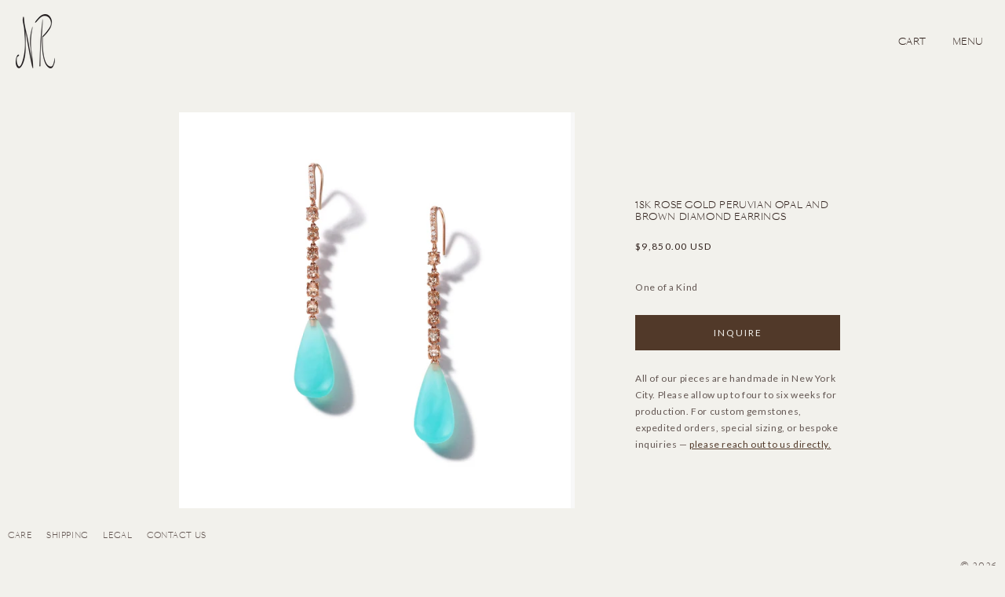

--- FILE ---
content_type: text/html; charset=utf-8
request_url: https://www.ninarunsdorf.com/products/18k-rose-gold-11-81ct-peruvian-opal-and-1-32ct-brown-diamond-earrings
body_size: 19883
content:
<!doctype html>
<html class="no-js" lang="en">
  <head>
    <meta charset="utf-8">
    <meta http-equiv="X-UA-Compatible" content="IE=edge">
    <meta name="viewport" content="width=device-width,initial-scale=1">
    <meta name="theme-color" content="">
    <link rel="canonical" href="https://www.ninarunsdorf.com/products/18k-rose-gold-11-81ct-peruvian-opal-and-1-32ct-brown-diamond-earrings">
    <link rel="preconnect" href="https://cdn.shopify.com" crossorigin>
<meta name="format-detection" content="telephone=no"><link rel="icon" type="image/png" href="//www.ninarunsdorf.com/cdn/shop/files/opengraph.jpg?crop=center&height=32&v=1657769405&width=32"><link rel="preconnect" href="https://fonts.shopifycdn.com" crossorigin><title>
      18K Rose Gold Peruvian Opal and Brown Diamond Earrings
 &ndash; Nina Runsdorf</title>

    
      <meta name="description" content="One of a Kind">
    

    

<meta property="og:site_name" content="Nina Runsdorf">
<meta property="og:url" content="https://www.ninarunsdorf.com/products/18k-rose-gold-11-81ct-peruvian-opal-and-1-32ct-brown-diamond-earrings">
<meta property="og:title" content="18K Rose Gold Peruvian Opal and Brown Diamond Earrings">
<meta property="og:type" content="product">
<meta property="og:description" content="One of a Kind"><meta property="og:image" content="http://www.ninarunsdorf.com/cdn/shop/products/NinaRunsdorf-18K-Rose-Gold-11.81cts-Peruvian-Blue-Opal-and-1.32cts-Brown-Diamond-Ovals_1_1.jpg?v=1657037018">
  <meta property="og:image:secure_url" content="https://www.ninarunsdorf.com/cdn/shop/products/NinaRunsdorf-18K-Rose-Gold-11.81cts-Peruvian-Blue-Opal-and-1.32cts-Brown-Diamond-Ovals_1_1.jpg?v=1657037018">
  <meta property="og:image:width" content="4000">
  <meta property="og:image:height" content="4000"><meta property="og:price:amount" content="9,850.00">
  <meta property="og:price:currency" content="USD"><meta name="twitter:card" content="summary_large_image">
<meta name="twitter:title" content="18K Rose Gold Peruvian Opal and Brown Diamond Earrings">
<meta name="twitter:description" content="One of a Kind">


    <script src="//www.ninarunsdorf.com/cdn/shop/t/56/assets/global.js?v=150895111811390581511768204259" defer="defer"></script>
    <script src="https://code.jquery.com/jquery-3.6.0.slim.min.js" integrity="sha256-u7e5khyithlIdTpu22PHhENmPcRdFiHRjhAuHcs05RI=" crossorigin="anonymous"></script>
    <script>window.performance && window.performance.mark && window.performance.mark('shopify.content_for_header.start');</script><meta id="shopify-digital-wallet" name="shopify-digital-wallet" content="/4599939106/digital_wallets/dialog">
<meta name="shopify-checkout-api-token" content="0ec686a079e1ed69facda17d094fe399">
<link rel="alternate" type="application/json+oembed" href="https://www.ninarunsdorf.com/products/18k-rose-gold-11-81ct-peruvian-opal-and-1-32ct-brown-diamond-earrings.oembed">
<script async="async" src="/checkouts/internal/preloads.js?locale=en-US"></script>
<link rel="preconnect" href="https://shop.app" crossorigin="anonymous">
<script async="async" src="https://shop.app/checkouts/internal/preloads.js?locale=en-US&shop_id=4599939106" crossorigin="anonymous"></script>
<script id="apple-pay-shop-capabilities" type="application/json">{"shopId":4599939106,"countryCode":"US","currencyCode":"USD","merchantCapabilities":["supports3DS"],"merchantId":"gid:\/\/shopify\/Shop\/4599939106","merchantName":"Nina Runsdorf","requiredBillingContactFields":["postalAddress","email","phone"],"requiredShippingContactFields":["postalAddress","email","phone"],"shippingType":"shipping","supportedNetworks":["visa","masterCard","amex","discover","elo","jcb"],"total":{"type":"pending","label":"Nina Runsdorf","amount":"1.00"},"shopifyPaymentsEnabled":true,"supportsSubscriptions":true}</script>
<script id="shopify-features" type="application/json">{"accessToken":"0ec686a079e1ed69facda17d094fe399","betas":["rich-media-storefront-analytics"],"domain":"www.ninarunsdorf.com","predictiveSearch":true,"shopId":4599939106,"locale":"en"}</script>
<script>var Shopify = Shopify || {};
Shopify.shop = "ninarunsdorf.myshopify.com";
Shopify.locale = "en";
Shopify.currency = {"active":"USD","rate":"1.0"};
Shopify.country = "US";
Shopify.theme = {"name":"nina-runsdorf-theme\/main","id":180243431458,"schema_name":"Colorblock","schema_version":"1.0.0","theme_store_id":null,"role":"main"};
Shopify.theme.handle = "null";
Shopify.theme.style = {"id":null,"handle":null};
Shopify.cdnHost = "www.ninarunsdorf.com/cdn";
Shopify.routes = Shopify.routes || {};
Shopify.routes.root = "/";</script>
<script type="module">!function(o){(o.Shopify=o.Shopify||{}).modules=!0}(window);</script>
<script>!function(o){function n(){var o=[];function n(){o.push(Array.prototype.slice.apply(arguments))}return n.q=o,n}var t=o.Shopify=o.Shopify||{};t.loadFeatures=n(),t.autoloadFeatures=n()}(window);</script>
<script>
  window.ShopifyPay = window.ShopifyPay || {};
  window.ShopifyPay.apiHost = "shop.app\/pay";
  window.ShopifyPay.redirectState = null;
</script>
<script id="shop-js-analytics" type="application/json">{"pageType":"product"}</script>
<script defer="defer" async type="module" src="//www.ninarunsdorf.com/cdn/shopifycloud/shop-js/modules/v2/client.init-shop-cart-sync_IZsNAliE.en.esm.js"></script>
<script defer="defer" async type="module" src="//www.ninarunsdorf.com/cdn/shopifycloud/shop-js/modules/v2/chunk.common_0OUaOowp.esm.js"></script>
<script type="module">
  await import("//www.ninarunsdorf.com/cdn/shopifycloud/shop-js/modules/v2/client.init-shop-cart-sync_IZsNAliE.en.esm.js");
await import("//www.ninarunsdorf.com/cdn/shopifycloud/shop-js/modules/v2/chunk.common_0OUaOowp.esm.js");

  window.Shopify.SignInWithShop?.initShopCartSync?.({"fedCMEnabled":true,"windoidEnabled":true});

</script>
<script>
  window.Shopify = window.Shopify || {};
  if (!window.Shopify.featureAssets) window.Shopify.featureAssets = {};
  window.Shopify.featureAssets['shop-js'] = {"shop-cart-sync":["modules/v2/client.shop-cart-sync_DLOhI_0X.en.esm.js","modules/v2/chunk.common_0OUaOowp.esm.js"],"init-fed-cm":["modules/v2/client.init-fed-cm_C6YtU0w6.en.esm.js","modules/v2/chunk.common_0OUaOowp.esm.js"],"shop-button":["modules/v2/client.shop-button_BCMx7GTG.en.esm.js","modules/v2/chunk.common_0OUaOowp.esm.js"],"shop-cash-offers":["modules/v2/client.shop-cash-offers_BT26qb5j.en.esm.js","modules/v2/chunk.common_0OUaOowp.esm.js","modules/v2/chunk.modal_CGo_dVj3.esm.js"],"init-windoid":["modules/v2/client.init-windoid_B9PkRMql.en.esm.js","modules/v2/chunk.common_0OUaOowp.esm.js"],"init-shop-email-lookup-coordinator":["modules/v2/client.init-shop-email-lookup-coordinator_DZkqjsbU.en.esm.js","modules/v2/chunk.common_0OUaOowp.esm.js"],"shop-toast-manager":["modules/v2/client.shop-toast-manager_Di2EnuM7.en.esm.js","modules/v2/chunk.common_0OUaOowp.esm.js"],"shop-login-button":["modules/v2/client.shop-login-button_BtqW_SIO.en.esm.js","modules/v2/chunk.common_0OUaOowp.esm.js","modules/v2/chunk.modal_CGo_dVj3.esm.js"],"avatar":["modules/v2/client.avatar_BTnouDA3.en.esm.js"],"pay-button":["modules/v2/client.pay-button_CWa-C9R1.en.esm.js","modules/v2/chunk.common_0OUaOowp.esm.js"],"init-shop-cart-sync":["modules/v2/client.init-shop-cart-sync_IZsNAliE.en.esm.js","modules/v2/chunk.common_0OUaOowp.esm.js"],"init-customer-accounts":["modules/v2/client.init-customer-accounts_DenGwJTU.en.esm.js","modules/v2/client.shop-login-button_BtqW_SIO.en.esm.js","modules/v2/chunk.common_0OUaOowp.esm.js","modules/v2/chunk.modal_CGo_dVj3.esm.js"],"init-shop-for-new-customer-accounts":["modules/v2/client.init-shop-for-new-customer-accounts_JdHXxpS9.en.esm.js","modules/v2/client.shop-login-button_BtqW_SIO.en.esm.js","modules/v2/chunk.common_0OUaOowp.esm.js","modules/v2/chunk.modal_CGo_dVj3.esm.js"],"init-customer-accounts-sign-up":["modules/v2/client.init-customer-accounts-sign-up_D6__K_p8.en.esm.js","modules/v2/client.shop-login-button_BtqW_SIO.en.esm.js","modules/v2/chunk.common_0OUaOowp.esm.js","modules/v2/chunk.modal_CGo_dVj3.esm.js"],"checkout-modal":["modules/v2/client.checkout-modal_C_ZQDY6s.en.esm.js","modules/v2/chunk.common_0OUaOowp.esm.js","modules/v2/chunk.modal_CGo_dVj3.esm.js"],"shop-follow-button":["modules/v2/client.shop-follow-button_XetIsj8l.en.esm.js","modules/v2/chunk.common_0OUaOowp.esm.js","modules/v2/chunk.modal_CGo_dVj3.esm.js"],"lead-capture":["modules/v2/client.lead-capture_DvA72MRN.en.esm.js","modules/v2/chunk.common_0OUaOowp.esm.js","modules/v2/chunk.modal_CGo_dVj3.esm.js"],"shop-login":["modules/v2/client.shop-login_ClXNxyh6.en.esm.js","modules/v2/chunk.common_0OUaOowp.esm.js","modules/v2/chunk.modal_CGo_dVj3.esm.js"],"payment-terms":["modules/v2/client.payment-terms_CNlwjfZz.en.esm.js","modules/v2/chunk.common_0OUaOowp.esm.js","modules/v2/chunk.modal_CGo_dVj3.esm.js"]};
</script>
<script>(function() {
  var isLoaded = false;
  function asyncLoad() {
    if (isLoaded) return;
    isLoaded = true;
    var urls = ["\/\/d1liekpayvooaz.cloudfront.net\/apps\/customizery\/customizery.js?shop=ninarunsdorf.myshopify.com","https:\/\/chimpstatic.com\/mcjs-connected\/js\/users\/0741a1488c74f2bdba7300eb7\/8ba20d829809a9da5c310e82b.js?shop=ninarunsdorf.myshopify.com","https:\/\/call-back.co\/app.bundle.js?shop=ninarunsdorf.myshopify.com","https:\/\/cdn.nfcube.com\/instafeed-a3445fd8a2fec0958631300e4c5ae8a9.js?shop=ninarunsdorf.myshopify.com"];
    for (var i = 0; i < urls.length; i++) {
      var s = document.createElement('script');
      s.type = 'text/javascript';
      s.async = true;
      s.src = urls[i];
      var x = document.getElementsByTagName('script')[0];
      x.parentNode.insertBefore(s, x);
    }
  };
  if(window.attachEvent) {
    window.attachEvent('onload', asyncLoad);
  } else {
    window.addEventListener('load', asyncLoad, false);
  }
})();</script>
<script id="__st">var __st={"a":4599939106,"offset":-18000,"reqid":"e4f0eadb-3b95-4ec8-810c-d5f236f9b36e-1768468259","pageurl":"www.ninarunsdorf.com\/products\/18k-rose-gold-11-81ct-peruvian-opal-and-1-32ct-brown-diamond-earrings","u":"8c9b04784671","p":"product","rtyp":"product","rid":7051338383394};</script>
<script>window.ShopifyPaypalV4VisibilityTracking = true;</script>
<script id="captcha-bootstrap">!function(){'use strict';const t='contact',e='account',n='new_comment',o=[[t,t],['blogs',n],['comments',n],[t,'customer']],c=[[e,'customer_login'],[e,'guest_login'],[e,'recover_customer_password'],[e,'create_customer']],r=t=>t.map((([t,e])=>`form[action*='/${t}']:not([data-nocaptcha='true']) input[name='form_type'][value='${e}']`)).join(','),a=t=>()=>t?[...document.querySelectorAll(t)].map((t=>t.form)):[];function s(){const t=[...o],e=r(t);return a(e)}const i='password',u='form_key',d=['recaptcha-v3-token','g-recaptcha-response','h-captcha-response',i],f=()=>{try{return window.sessionStorage}catch{return}},m='__shopify_v',_=t=>t.elements[u];function p(t,e,n=!1){try{const o=window.sessionStorage,c=JSON.parse(o.getItem(e)),{data:r}=function(t){const{data:e,action:n}=t;return t[m]||n?{data:e,action:n}:{data:t,action:n}}(c);for(const[e,n]of Object.entries(r))t.elements[e]&&(t.elements[e].value=n);n&&o.removeItem(e)}catch(o){console.error('form repopulation failed',{error:o})}}const l='form_type',E='cptcha';function T(t){t.dataset[E]=!0}const w=window,h=w.document,L='Shopify',v='ce_forms',y='captcha';let A=!1;((t,e)=>{const n=(g='f06e6c50-85a8-45c8-87d0-21a2b65856fe',I='https://cdn.shopify.com/shopifycloud/storefront-forms-hcaptcha/ce_storefront_forms_captcha_hcaptcha.v1.5.2.iife.js',D={infoText:'Protected by hCaptcha',privacyText:'Privacy',termsText:'Terms'},(t,e,n)=>{const o=w[L][v],c=o.bindForm;if(c)return c(t,g,e,D).then(n);var r;o.q.push([[t,g,e,D],n]),r=I,A||(h.body.append(Object.assign(h.createElement('script'),{id:'captcha-provider',async:!0,src:r})),A=!0)});var g,I,D;w[L]=w[L]||{},w[L][v]=w[L][v]||{},w[L][v].q=[],w[L][y]=w[L][y]||{},w[L][y].protect=function(t,e){n(t,void 0,e),T(t)},Object.freeze(w[L][y]),function(t,e,n,w,h,L){const[v,y,A,g]=function(t,e,n){const i=e?o:[],u=t?c:[],d=[...i,...u],f=r(d),m=r(i),_=r(d.filter((([t,e])=>n.includes(e))));return[a(f),a(m),a(_),s()]}(w,h,L),I=t=>{const e=t.target;return e instanceof HTMLFormElement?e:e&&e.form},D=t=>v().includes(t);t.addEventListener('submit',(t=>{const e=I(t);if(!e)return;const n=D(e)&&!e.dataset.hcaptchaBound&&!e.dataset.recaptchaBound,o=_(e),c=g().includes(e)&&(!o||!o.value);(n||c)&&t.preventDefault(),c&&!n&&(function(t){try{if(!f())return;!function(t){const e=f();if(!e)return;const n=_(t);if(!n)return;const o=n.value;o&&e.removeItem(o)}(t);const e=Array.from(Array(32),(()=>Math.random().toString(36)[2])).join('');!function(t,e){_(t)||t.append(Object.assign(document.createElement('input'),{type:'hidden',name:u})),t.elements[u].value=e}(t,e),function(t,e){const n=f();if(!n)return;const o=[...t.querySelectorAll(`input[type='${i}']`)].map((({name:t})=>t)),c=[...d,...o],r={};for(const[a,s]of new FormData(t).entries())c.includes(a)||(r[a]=s);n.setItem(e,JSON.stringify({[m]:1,action:t.action,data:r}))}(t,e)}catch(e){console.error('failed to persist form',e)}}(e),e.submit())}));const S=(t,e)=>{t&&!t.dataset[E]&&(n(t,e.some((e=>e===t))),T(t))};for(const o of['focusin','change'])t.addEventListener(o,(t=>{const e=I(t);D(e)&&S(e,y())}));const B=e.get('form_key'),M=e.get(l),P=B&&M;t.addEventListener('DOMContentLoaded',(()=>{const t=y();if(P)for(const e of t)e.elements[l].value===M&&p(e,B);[...new Set([...A(),...v().filter((t=>'true'===t.dataset.shopifyCaptcha))])].forEach((e=>S(e,t)))}))}(h,new URLSearchParams(w.location.search),n,t,e,['guest_login'])})(!0,!0)}();</script>
<script integrity="sha256-4kQ18oKyAcykRKYeNunJcIwy7WH5gtpwJnB7kiuLZ1E=" data-source-attribution="shopify.loadfeatures" defer="defer" src="//www.ninarunsdorf.com/cdn/shopifycloud/storefront/assets/storefront/load_feature-a0a9edcb.js" crossorigin="anonymous"></script>
<script crossorigin="anonymous" defer="defer" src="//www.ninarunsdorf.com/cdn/shopifycloud/storefront/assets/shopify_pay/storefront-65b4c6d7.js?v=20250812"></script>
<script data-source-attribution="shopify.dynamic_checkout.dynamic.init">var Shopify=Shopify||{};Shopify.PaymentButton=Shopify.PaymentButton||{isStorefrontPortableWallets:!0,init:function(){window.Shopify.PaymentButton.init=function(){};var t=document.createElement("script");t.src="https://www.ninarunsdorf.com/cdn/shopifycloud/portable-wallets/latest/portable-wallets.en.js",t.type="module",document.head.appendChild(t)}};
</script>
<script data-source-attribution="shopify.dynamic_checkout.buyer_consent">
  function portableWalletsHideBuyerConsent(e){var t=document.getElementById("shopify-buyer-consent"),n=document.getElementById("shopify-subscription-policy-button");t&&n&&(t.classList.add("hidden"),t.setAttribute("aria-hidden","true"),n.removeEventListener("click",e))}function portableWalletsShowBuyerConsent(e){var t=document.getElementById("shopify-buyer-consent"),n=document.getElementById("shopify-subscription-policy-button");t&&n&&(t.classList.remove("hidden"),t.removeAttribute("aria-hidden"),n.addEventListener("click",e))}window.Shopify?.PaymentButton&&(window.Shopify.PaymentButton.hideBuyerConsent=portableWalletsHideBuyerConsent,window.Shopify.PaymentButton.showBuyerConsent=portableWalletsShowBuyerConsent);
</script>
<script data-source-attribution="shopify.dynamic_checkout.cart.bootstrap">document.addEventListener("DOMContentLoaded",(function(){function t(){return document.querySelector("shopify-accelerated-checkout-cart, shopify-accelerated-checkout")}if(t())Shopify.PaymentButton.init();else{new MutationObserver((function(e,n){t()&&(Shopify.PaymentButton.init(),n.disconnect())})).observe(document.body,{childList:!0,subtree:!0})}}));
</script>
<link id="shopify-accelerated-checkout-styles" rel="stylesheet" media="screen" href="https://www.ninarunsdorf.com/cdn/shopifycloud/portable-wallets/latest/accelerated-checkout-backwards-compat.css" crossorigin="anonymous">
<style id="shopify-accelerated-checkout-cart">
        #shopify-buyer-consent {
  margin-top: 1em;
  display: inline-block;
  width: 100%;
}

#shopify-buyer-consent.hidden {
  display: none;
}

#shopify-subscription-policy-button {
  background: none;
  border: none;
  padding: 0;
  text-decoration: underline;
  font-size: inherit;
  cursor: pointer;
}

#shopify-subscription-policy-button::before {
  box-shadow: none;
}

      </style>
<script id="sections-script" data-sections="product-recommendations,header,footer" defer="defer" src="//www.ninarunsdorf.com/cdn/shop/t/56/compiled_assets/scripts.js?19209"></script>
<script>window.performance && window.performance.mark && window.performance.mark('shopify.content_for_header.end');</script>


    <style data-shopify>
      @font-face {
  font-family: Lato;
  font-weight: 400;
  font-style: normal;
  font-display: swap;
  src: url("//www.ninarunsdorf.com/cdn/fonts/lato/lato_n4.c3b93d431f0091c8be23185e15c9d1fee1e971c5.woff2") format("woff2"),
       url("//www.ninarunsdorf.com/cdn/fonts/lato/lato_n4.d5c00c781efb195594fd2fd4ad04f7882949e327.woff") format("woff");
}

      @font-face {
  font-family: Lato;
  font-weight: 700;
  font-style: normal;
  font-display: swap;
  src: url("//www.ninarunsdorf.com/cdn/fonts/lato/lato_n7.900f219bc7337bc57a7a2151983f0a4a4d9d5dcf.woff2") format("woff2"),
       url("//www.ninarunsdorf.com/cdn/fonts/lato/lato_n7.a55c60751adcc35be7c4f8a0313f9698598612ee.woff") format("woff");
}

      @font-face {
  font-family: Lato;
  font-weight: 400;
  font-style: italic;
  font-display: swap;
  src: url("//www.ninarunsdorf.com/cdn/fonts/lato/lato_i4.09c847adc47c2fefc3368f2e241a3712168bc4b6.woff2") format("woff2"),
       url("//www.ninarunsdorf.com/cdn/fonts/lato/lato_i4.3c7d9eb6c1b0a2bf62d892c3ee4582b016d0f30c.woff") format("woff");
}

      @font-face {
  font-family: Lato;
  font-weight: 700;
  font-style: italic;
  font-display: swap;
  src: url("//www.ninarunsdorf.com/cdn/fonts/lato/lato_i7.16ba75868b37083a879b8dd9f2be44e067dfbf92.woff2") format("woff2"),
       url("//www.ninarunsdorf.com/cdn/fonts/lato/lato_i7.4c07c2b3b7e64ab516aa2f2081d2bb0366b9dce8.woff") format("woff");
}

      @font-face {
  font-family: Lato;
  font-weight: 400;
  font-style: normal;
  font-display: swap;
  src: url("//www.ninarunsdorf.com/cdn/fonts/lato/lato_n4.c3b93d431f0091c8be23185e15c9d1fee1e971c5.woff2") format("woff2"),
       url("//www.ninarunsdorf.com/cdn/fonts/lato/lato_n4.d5c00c781efb195594fd2fd4ad04f7882949e327.woff") format("woff");
}


      :root {
        --font-body-family: Lato, sans-serif;
        --font-body-style: normal;
        --font-body-weight: 400;
        --font-body-weight-bold: 700;

        --font-heading-family: Lato, sans-serif;
        --font-heading-style: normal;
        --font-heading-weight: 400;

        --font-body-scale: 1.0;
        --font-heading-scale: 1.0;

        --color-base-text: 49, 34, 29;
        --color-shadow: 49, 34, 29;
        --color-base-background-1: 242, 241, 236;
        --color-base-background-2: 242, 241, 236;
        --color-base-solid-button-labels: 242, 241, 236;
        --color-base-outline-button-labels: 49, 34, 29;
        --color-base-accent-1: 81, 57, 41;
        --color-base-accent-2: 49, 34, 29;
        --payment-terms-background-color: #f2f1ec;

        --gradient-base-background-1: #f2f1ec;
        --gradient-base-background-2: #f2f1ec;
        --gradient-base-accent-1: #513929;
        --gradient-base-accent-2: #31221d;

        --media-padding: px;
        --media-border-opacity: 0.1;
        --media-border-width: 0px;
        --media-radius: 0px;
        --media-shadow-opacity: 0.0;
        --media-shadow-horizontal-offset: 0px;
        --media-shadow-vertical-offset: 4px;
        --media-shadow-blur-radius: 5px;

        --page-width: 100rem;
        --page-width-margin: 0rem;

        --card-image-padding: 0.0rem;
        --card-corner-radius: 0.0rem;
        --card-text-alignment: left;
        --card-border-width: 0.0rem;
        --card-border-opacity: 0.1;
        --card-shadow-opacity: 0.0;
        --card-shadow-horizontal-offset: 0.0rem;
        --card-shadow-vertical-offset: 0.4rem;
        --card-shadow-blur-radius: 0.5rem;

        --badge-corner-radius: 1.6rem;

        --popup-border-width: 0px;
        --popup-border-opacity: 0.0;
        --popup-corner-radius: 0px;
        --popup-shadow-opacity: 0.0;
        --popup-shadow-horizontal-offset: -40px;
        --popup-shadow-vertical-offset: -40px;
        --popup-shadow-blur-radius: 0px;

        --drawer-border-width: 1px;
        --drawer-border-opacity: 0.1;
        --drawer-shadow-opacity: 0.0;
        --drawer-shadow-horizontal-offset: 0px;
        --drawer-shadow-vertical-offset: 4px;
        --drawer-shadow-blur-radius: 5px;

        --spacing-sections-desktop: 0px;
        --spacing-sections-mobile: 0px;

        --grid-desktop-vertical-spacing: 40px;
        --grid-desktop-horizontal-spacing: 40px;
        --grid-mobile-vertical-spacing: 20px;
        --grid-mobile-horizontal-spacing: 20px;

        --text-boxes-border-opacity: 0.1;
        --text-boxes-border-width: 0px;
        --text-boxes-radius: 0px;
        --text-boxes-shadow-opacity: 0.0;
        --text-boxes-shadow-horizontal-offset: 0px;
        --text-boxes-shadow-vertical-offset: 4px;
        --text-boxes-shadow-blur-radius: 5px;

        --buttons-radius: 0px;
        --buttons-radius-outset: 0px;
        --buttons-border-width: 0px;
        --buttons-border-opacity: 1.0;
        --buttons-shadow-opacity: 0.0;
        --buttons-shadow-horizontal-offset: 0px;
        --buttons-shadow-vertical-offset: 4px;
        --buttons-shadow-blur-radius: 5px;
        --buttons-border-offset: 0px;

        --inputs-radius: 0px;
        --inputs-border-width: 0px;
        --inputs-border-opacity: 0.0;
        --inputs-shadow-opacity: 0.0;
        --inputs-shadow-horizontal-offset: 0px;
        --inputs-margin-offset: 0px;
        --inputs-shadow-vertical-offset: 4px;
        --inputs-shadow-blur-radius: 5px;
        --inputs-radius-outset: 0px;

        --variant-pills-radius: 0px;
        --variant-pills-border-width: 1px;
        --variant-pills-border-opacity: 1.0;
        --variant-pills-shadow-opacity: 0.0;
        --variant-pills-shadow-horizontal-offset: 0px;
        --variant-pills-shadow-vertical-offset: 4px;
        --variant-pills-shadow-blur-radius: 5px;
      }

      *,
      *::before,
      *::after {
        box-sizing: inherit;
      }

      html {
        box-sizing: border-box;
        font-size: calc(var(--font-body-scale) * 62.5%);
        height: 100%;
      }

      body {
        display: grid;
        grid-template-rows: auto auto 1fr auto;
        grid-template-columns: 100%;
        min-height: 100%;
        margin: 0;
        font-size: 1.5rem;
        letter-spacing: 0.06rem;
        line-height: calc(1 + 0.8 / var(--font-body-scale));
        font-family: var(--font-body-family);
        font-style: var(--font-body-style);
        font-weight: var(--font-body-weight);
      }

      @media screen and (min-width: 750px) {
        body {
          font-size: 1.6rem;
        }
      }
    </style>

    <link href="//www.ninarunsdorf.com/cdn/shop/t/56/assets/base.css?v=126641566113305411391763639566" rel="stylesheet" type="text/css" media="all" />
<link rel="preload" as="font" href="//www.ninarunsdorf.com/cdn/fonts/lato/lato_n4.c3b93d431f0091c8be23185e15c9d1fee1e971c5.woff2" type="font/woff2" crossorigin><link rel="preload" as="font" href="//www.ninarunsdorf.com/cdn/fonts/lato/lato_n4.c3b93d431f0091c8be23185e15c9d1fee1e971c5.woff2" type="font/woff2" crossorigin><link rel="stylesheet" href="//www.ninarunsdorf.com/cdn/shop/t/56/assets/component-predictive-search.css?v=165644661289088488651763639568" media="print" onload="this.media='all'"><script>document.documentElement.className = document.documentElement.className.replace('no-js', 'js');
    if (Shopify.designMode) {
      document.documentElement.classList.add('shopify-design-mode');
    }
    </script>
    
  <link href="https://monorail-edge.shopifysvc.com" rel="dns-prefetch">
<script>(function(){if ("sendBeacon" in navigator && "performance" in window) {try {var session_token_from_headers = performance.getEntriesByType('navigation')[0].serverTiming.find(x => x.name == '_s').description;} catch {var session_token_from_headers = undefined;}var session_cookie_matches = document.cookie.match(/_shopify_s=([^;]*)/);var session_token_from_cookie = session_cookie_matches && session_cookie_matches.length === 2 ? session_cookie_matches[1] : "";var session_token = session_token_from_headers || session_token_from_cookie || "";function handle_abandonment_event(e) {var entries = performance.getEntries().filter(function(entry) {return /monorail-edge.shopifysvc.com/.test(entry.name);});if (!window.abandonment_tracked && entries.length === 0) {window.abandonment_tracked = true;var currentMs = Date.now();var navigation_start = performance.timing.navigationStart;var payload = {shop_id: 4599939106,url: window.location.href,navigation_start,duration: currentMs - navigation_start,session_token,page_type: "product"};window.navigator.sendBeacon("https://monorail-edge.shopifysvc.com/v1/produce", JSON.stringify({schema_id: "online_store_buyer_site_abandonment/1.1",payload: payload,metadata: {event_created_at_ms: currentMs,event_sent_at_ms: currentMs}}));}}window.addEventListener('pagehide', handle_abandonment_event);}}());</script>
<script id="web-pixels-manager-setup">(function e(e,d,r,n,o){if(void 0===o&&(o={}),!Boolean(null===(a=null===(i=window.Shopify)||void 0===i?void 0:i.analytics)||void 0===a?void 0:a.replayQueue)){var i,a;window.Shopify=window.Shopify||{};var t=window.Shopify;t.analytics=t.analytics||{};var s=t.analytics;s.replayQueue=[],s.publish=function(e,d,r){return s.replayQueue.push([e,d,r]),!0};try{self.performance.mark("wpm:start")}catch(e){}var l=function(){var e={modern:/Edge?\/(1{2}[4-9]|1[2-9]\d|[2-9]\d{2}|\d{4,})\.\d+(\.\d+|)|Firefox\/(1{2}[4-9]|1[2-9]\d|[2-9]\d{2}|\d{4,})\.\d+(\.\d+|)|Chrom(ium|e)\/(9{2}|\d{3,})\.\d+(\.\d+|)|(Maci|X1{2}).+ Version\/(15\.\d+|(1[6-9]|[2-9]\d|\d{3,})\.\d+)([,.]\d+|)( \(\w+\)|)( Mobile\/\w+|) Safari\/|Chrome.+OPR\/(9{2}|\d{3,})\.\d+\.\d+|(CPU[ +]OS|iPhone[ +]OS|CPU[ +]iPhone|CPU IPhone OS|CPU iPad OS)[ +]+(15[._]\d+|(1[6-9]|[2-9]\d|\d{3,})[._]\d+)([._]\d+|)|Android:?[ /-](13[3-9]|1[4-9]\d|[2-9]\d{2}|\d{4,})(\.\d+|)(\.\d+|)|Android.+Firefox\/(13[5-9]|1[4-9]\d|[2-9]\d{2}|\d{4,})\.\d+(\.\d+|)|Android.+Chrom(ium|e)\/(13[3-9]|1[4-9]\d|[2-9]\d{2}|\d{4,})\.\d+(\.\d+|)|SamsungBrowser\/([2-9]\d|\d{3,})\.\d+/,legacy:/Edge?\/(1[6-9]|[2-9]\d|\d{3,})\.\d+(\.\d+|)|Firefox\/(5[4-9]|[6-9]\d|\d{3,})\.\d+(\.\d+|)|Chrom(ium|e)\/(5[1-9]|[6-9]\d|\d{3,})\.\d+(\.\d+|)([\d.]+$|.*Safari\/(?![\d.]+ Edge\/[\d.]+$))|(Maci|X1{2}).+ Version\/(10\.\d+|(1[1-9]|[2-9]\d|\d{3,})\.\d+)([,.]\d+|)( \(\w+\)|)( Mobile\/\w+|) Safari\/|Chrome.+OPR\/(3[89]|[4-9]\d|\d{3,})\.\d+\.\d+|(CPU[ +]OS|iPhone[ +]OS|CPU[ +]iPhone|CPU IPhone OS|CPU iPad OS)[ +]+(10[._]\d+|(1[1-9]|[2-9]\d|\d{3,})[._]\d+)([._]\d+|)|Android:?[ /-](13[3-9]|1[4-9]\d|[2-9]\d{2}|\d{4,})(\.\d+|)(\.\d+|)|Mobile Safari.+OPR\/([89]\d|\d{3,})\.\d+\.\d+|Android.+Firefox\/(13[5-9]|1[4-9]\d|[2-9]\d{2}|\d{4,})\.\d+(\.\d+|)|Android.+Chrom(ium|e)\/(13[3-9]|1[4-9]\d|[2-9]\d{2}|\d{4,})\.\d+(\.\d+|)|Android.+(UC? ?Browser|UCWEB|U3)[ /]?(15\.([5-9]|\d{2,})|(1[6-9]|[2-9]\d|\d{3,})\.\d+)\.\d+|SamsungBrowser\/(5\.\d+|([6-9]|\d{2,})\.\d+)|Android.+MQ{2}Browser\/(14(\.(9|\d{2,})|)|(1[5-9]|[2-9]\d|\d{3,})(\.\d+|))(\.\d+|)|K[Aa][Ii]OS\/(3\.\d+|([4-9]|\d{2,})\.\d+)(\.\d+|)/},d=e.modern,r=e.legacy,n=navigator.userAgent;return n.match(d)?"modern":n.match(r)?"legacy":"unknown"}(),u="modern"===l?"modern":"legacy",c=(null!=n?n:{modern:"",legacy:""})[u],f=function(e){return[e.baseUrl,"/wpm","/b",e.hashVersion,"modern"===e.buildTarget?"m":"l",".js"].join("")}({baseUrl:d,hashVersion:r,buildTarget:u}),m=function(e){var d=e.version,r=e.bundleTarget,n=e.surface,o=e.pageUrl,i=e.monorailEndpoint;return{emit:function(e){var a=e.status,t=e.errorMsg,s=(new Date).getTime(),l=JSON.stringify({metadata:{event_sent_at_ms:s},events:[{schema_id:"web_pixels_manager_load/3.1",payload:{version:d,bundle_target:r,page_url:o,status:a,surface:n,error_msg:t},metadata:{event_created_at_ms:s}}]});if(!i)return console&&console.warn&&console.warn("[Web Pixels Manager] No Monorail endpoint provided, skipping logging."),!1;try{return self.navigator.sendBeacon.bind(self.navigator)(i,l)}catch(e){}var u=new XMLHttpRequest;try{return u.open("POST",i,!0),u.setRequestHeader("Content-Type","text/plain"),u.send(l),!0}catch(e){return console&&console.warn&&console.warn("[Web Pixels Manager] Got an unhandled error while logging to Monorail."),!1}}}}({version:r,bundleTarget:l,surface:e.surface,pageUrl:self.location.href,monorailEndpoint:e.monorailEndpoint});try{o.browserTarget=l,function(e){var d=e.src,r=e.async,n=void 0===r||r,o=e.onload,i=e.onerror,a=e.sri,t=e.scriptDataAttributes,s=void 0===t?{}:t,l=document.createElement("script"),u=document.querySelector("head"),c=document.querySelector("body");if(l.async=n,l.src=d,a&&(l.integrity=a,l.crossOrigin="anonymous"),s)for(var f in s)if(Object.prototype.hasOwnProperty.call(s,f))try{l.dataset[f]=s[f]}catch(e){}if(o&&l.addEventListener("load",o),i&&l.addEventListener("error",i),u)u.appendChild(l);else{if(!c)throw new Error("Did not find a head or body element to append the script");c.appendChild(l)}}({src:f,async:!0,onload:function(){if(!function(){var e,d;return Boolean(null===(d=null===(e=window.Shopify)||void 0===e?void 0:e.analytics)||void 0===d?void 0:d.initialized)}()){var d=window.webPixelsManager.init(e)||void 0;if(d){var r=window.Shopify.analytics;r.replayQueue.forEach((function(e){var r=e[0],n=e[1],o=e[2];d.publishCustomEvent(r,n,o)})),r.replayQueue=[],r.publish=d.publishCustomEvent,r.visitor=d.visitor,r.initialized=!0}}},onerror:function(){return m.emit({status:"failed",errorMsg:"".concat(f," has failed to load")})},sri:function(e){var d=/^sha384-[A-Za-z0-9+/=]+$/;return"string"==typeof e&&d.test(e)}(c)?c:"",scriptDataAttributes:o}),m.emit({status:"loading"})}catch(e){m.emit({status:"failed",errorMsg:(null==e?void 0:e.message)||"Unknown error"})}}})({shopId: 4599939106,storefrontBaseUrl: "https://www.ninarunsdorf.com",extensionsBaseUrl: "https://extensions.shopifycdn.com/cdn/shopifycloud/web-pixels-manager",monorailEndpoint: "https://monorail-edge.shopifysvc.com/unstable/produce_batch",surface: "storefront-renderer",enabledBetaFlags: ["2dca8a86"],webPixelsConfigList: [{"id":"81821730","eventPayloadVersion":"v1","runtimeContext":"LAX","scriptVersion":"1","type":"CUSTOM","privacyPurposes":["ANALYTICS"],"name":"Google Analytics tag (migrated)"},{"id":"shopify-app-pixel","configuration":"{}","eventPayloadVersion":"v1","runtimeContext":"STRICT","scriptVersion":"0450","apiClientId":"shopify-pixel","type":"APP","privacyPurposes":["ANALYTICS","MARKETING"]},{"id":"shopify-custom-pixel","eventPayloadVersion":"v1","runtimeContext":"LAX","scriptVersion":"0450","apiClientId":"shopify-pixel","type":"CUSTOM","privacyPurposes":["ANALYTICS","MARKETING"]}],isMerchantRequest: false,initData: {"shop":{"name":"Nina Runsdorf","paymentSettings":{"currencyCode":"USD"},"myshopifyDomain":"ninarunsdorf.myshopify.com","countryCode":"US","storefrontUrl":"https:\/\/www.ninarunsdorf.com"},"customer":null,"cart":null,"checkout":null,"productVariants":[{"price":{"amount":9850.0,"currencyCode":"USD"},"product":{"title":"18K Rose Gold Peruvian Opal and Brown Diamond Earrings","vendor":"Nina Runsdorf","id":"7051338383394","untranslatedTitle":"18K Rose Gold Peruvian Opal and Brown Diamond Earrings","url":"\/products\/18k-rose-gold-11-81ct-peruvian-opal-and-1-32ct-brown-diamond-earrings","type":"Earrings"},"id":"40569222201378","image":{"src":"\/\/www.ninarunsdorf.com\/cdn\/shop\/products\/NinaRunsdorf-18K-Rose-Gold-11.81cts-Peruvian-Blue-Opal-and-1.32cts-Brown-Diamond-Ovals_1_1.jpg?v=1657037018"},"sku":"NRE-4337","title":"Default Title","untranslatedTitle":"Default Title"}],"purchasingCompany":null},},"https://www.ninarunsdorf.com/cdn","7cecd0b6w90c54c6cpe92089d5m57a67346",{"modern":"","legacy":""},{"shopId":"4599939106","storefrontBaseUrl":"https:\/\/www.ninarunsdorf.com","extensionBaseUrl":"https:\/\/extensions.shopifycdn.com\/cdn\/shopifycloud\/web-pixels-manager","surface":"storefront-renderer","enabledBetaFlags":"[\"2dca8a86\"]","isMerchantRequest":"false","hashVersion":"7cecd0b6w90c54c6cpe92089d5m57a67346","publish":"custom","events":"[[\"page_viewed\",{}],[\"product_viewed\",{\"productVariant\":{\"price\":{\"amount\":9850.0,\"currencyCode\":\"USD\"},\"product\":{\"title\":\"18K Rose Gold Peruvian Opal and Brown Diamond Earrings\",\"vendor\":\"Nina Runsdorf\",\"id\":\"7051338383394\",\"untranslatedTitle\":\"18K Rose Gold Peruvian Opal and Brown Diamond Earrings\",\"url\":\"\/products\/18k-rose-gold-11-81ct-peruvian-opal-and-1-32ct-brown-diamond-earrings\",\"type\":\"Earrings\"},\"id\":\"40569222201378\",\"image\":{\"src\":\"\/\/www.ninarunsdorf.com\/cdn\/shop\/products\/NinaRunsdorf-18K-Rose-Gold-11.81cts-Peruvian-Blue-Opal-and-1.32cts-Brown-Diamond-Ovals_1_1.jpg?v=1657037018\"},\"sku\":\"NRE-4337\",\"title\":\"Default Title\",\"untranslatedTitle\":\"Default Title\"}}]]"});</script><script>
  window.ShopifyAnalytics = window.ShopifyAnalytics || {};
  window.ShopifyAnalytics.meta = window.ShopifyAnalytics.meta || {};
  window.ShopifyAnalytics.meta.currency = 'USD';
  var meta = {"product":{"id":7051338383394,"gid":"gid:\/\/shopify\/Product\/7051338383394","vendor":"Nina Runsdorf","type":"Earrings","handle":"18k-rose-gold-11-81ct-peruvian-opal-and-1-32ct-brown-diamond-earrings","variants":[{"id":40569222201378,"price":985000,"name":"18K Rose Gold Peruvian Opal and Brown Diamond Earrings","public_title":null,"sku":"NRE-4337"}],"remote":false},"page":{"pageType":"product","resourceType":"product","resourceId":7051338383394,"requestId":"e4f0eadb-3b95-4ec8-810c-d5f236f9b36e-1768468259"}};
  for (var attr in meta) {
    window.ShopifyAnalytics.meta[attr] = meta[attr];
  }
</script>
<script class="analytics">
  (function () {
    var customDocumentWrite = function(content) {
      var jquery = null;

      if (window.jQuery) {
        jquery = window.jQuery;
      } else if (window.Checkout && window.Checkout.$) {
        jquery = window.Checkout.$;
      }

      if (jquery) {
        jquery('body').append(content);
      }
    };

    var hasLoggedConversion = function(token) {
      if (token) {
        return document.cookie.indexOf('loggedConversion=' + token) !== -1;
      }
      return false;
    }

    var setCookieIfConversion = function(token) {
      if (token) {
        var twoMonthsFromNow = new Date(Date.now());
        twoMonthsFromNow.setMonth(twoMonthsFromNow.getMonth() + 2);

        document.cookie = 'loggedConversion=' + token + '; expires=' + twoMonthsFromNow;
      }
    }

    var trekkie = window.ShopifyAnalytics.lib = window.trekkie = window.trekkie || [];
    if (trekkie.integrations) {
      return;
    }
    trekkie.methods = [
      'identify',
      'page',
      'ready',
      'track',
      'trackForm',
      'trackLink'
    ];
    trekkie.factory = function(method) {
      return function() {
        var args = Array.prototype.slice.call(arguments);
        args.unshift(method);
        trekkie.push(args);
        return trekkie;
      };
    };
    for (var i = 0; i < trekkie.methods.length; i++) {
      var key = trekkie.methods[i];
      trekkie[key] = trekkie.factory(key);
    }
    trekkie.load = function(config) {
      trekkie.config = config || {};
      trekkie.config.initialDocumentCookie = document.cookie;
      var first = document.getElementsByTagName('script')[0];
      var script = document.createElement('script');
      script.type = 'text/javascript';
      script.onerror = function(e) {
        var scriptFallback = document.createElement('script');
        scriptFallback.type = 'text/javascript';
        scriptFallback.onerror = function(error) {
                var Monorail = {
      produce: function produce(monorailDomain, schemaId, payload) {
        var currentMs = new Date().getTime();
        var event = {
          schema_id: schemaId,
          payload: payload,
          metadata: {
            event_created_at_ms: currentMs,
            event_sent_at_ms: currentMs
          }
        };
        return Monorail.sendRequest("https://" + monorailDomain + "/v1/produce", JSON.stringify(event));
      },
      sendRequest: function sendRequest(endpointUrl, payload) {
        // Try the sendBeacon API
        if (window && window.navigator && typeof window.navigator.sendBeacon === 'function' && typeof window.Blob === 'function' && !Monorail.isIos12()) {
          var blobData = new window.Blob([payload], {
            type: 'text/plain'
          });

          if (window.navigator.sendBeacon(endpointUrl, blobData)) {
            return true;
          } // sendBeacon was not successful

        } // XHR beacon

        var xhr = new XMLHttpRequest();

        try {
          xhr.open('POST', endpointUrl);
          xhr.setRequestHeader('Content-Type', 'text/plain');
          xhr.send(payload);
        } catch (e) {
          console.log(e);
        }

        return false;
      },
      isIos12: function isIos12() {
        return window.navigator.userAgent.lastIndexOf('iPhone; CPU iPhone OS 12_') !== -1 || window.navigator.userAgent.lastIndexOf('iPad; CPU OS 12_') !== -1;
      }
    };
    Monorail.produce('monorail-edge.shopifysvc.com',
      'trekkie_storefront_load_errors/1.1',
      {shop_id: 4599939106,
      theme_id: 180243431458,
      app_name: "storefront",
      context_url: window.location.href,
      source_url: "//www.ninarunsdorf.com/cdn/s/trekkie.storefront.cd680fe47e6c39ca5d5df5f0a32d569bc48c0f27.min.js"});

        };
        scriptFallback.async = true;
        scriptFallback.src = '//www.ninarunsdorf.com/cdn/s/trekkie.storefront.cd680fe47e6c39ca5d5df5f0a32d569bc48c0f27.min.js';
        first.parentNode.insertBefore(scriptFallback, first);
      };
      script.async = true;
      script.src = '//www.ninarunsdorf.com/cdn/s/trekkie.storefront.cd680fe47e6c39ca5d5df5f0a32d569bc48c0f27.min.js';
      first.parentNode.insertBefore(script, first);
    };
    trekkie.load(
      {"Trekkie":{"appName":"storefront","development":false,"defaultAttributes":{"shopId":4599939106,"isMerchantRequest":null,"themeId":180243431458,"themeCityHash":"2300949168973263826","contentLanguage":"en","currency":"USD","eventMetadataId":"36f48ea1-fc5d-4168-b097-4f5867094693"},"isServerSideCookieWritingEnabled":true,"monorailRegion":"shop_domain","enabledBetaFlags":["65f19447"]},"Session Attribution":{},"S2S":{"facebookCapiEnabled":false,"source":"trekkie-storefront-renderer","apiClientId":580111}}
    );

    var loaded = false;
    trekkie.ready(function() {
      if (loaded) return;
      loaded = true;

      window.ShopifyAnalytics.lib = window.trekkie;

      var originalDocumentWrite = document.write;
      document.write = customDocumentWrite;
      try { window.ShopifyAnalytics.merchantGoogleAnalytics.call(this); } catch(error) {};
      document.write = originalDocumentWrite;

      window.ShopifyAnalytics.lib.page(null,{"pageType":"product","resourceType":"product","resourceId":7051338383394,"requestId":"e4f0eadb-3b95-4ec8-810c-d5f236f9b36e-1768468259","shopifyEmitted":true});

      var match = window.location.pathname.match(/checkouts\/(.+)\/(thank_you|post_purchase)/)
      var token = match? match[1]: undefined;
      if (!hasLoggedConversion(token)) {
        setCookieIfConversion(token);
        window.ShopifyAnalytics.lib.track("Viewed Product",{"currency":"USD","variantId":40569222201378,"productId":7051338383394,"productGid":"gid:\/\/shopify\/Product\/7051338383394","name":"18K Rose Gold Peruvian Opal and Brown Diamond Earrings","price":"9850.00","sku":"NRE-4337","brand":"Nina Runsdorf","variant":null,"category":"Earrings","nonInteraction":true,"remote":false},undefined,undefined,{"shopifyEmitted":true});
      window.ShopifyAnalytics.lib.track("monorail:\/\/trekkie_storefront_viewed_product\/1.1",{"currency":"USD","variantId":40569222201378,"productId":7051338383394,"productGid":"gid:\/\/shopify\/Product\/7051338383394","name":"18K Rose Gold Peruvian Opal and Brown Diamond Earrings","price":"9850.00","sku":"NRE-4337","brand":"Nina Runsdorf","variant":null,"category":"Earrings","nonInteraction":true,"remote":false,"referer":"https:\/\/www.ninarunsdorf.com\/products\/18k-rose-gold-11-81ct-peruvian-opal-and-1-32ct-brown-diamond-earrings"});
      }
    });


        var eventsListenerScript = document.createElement('script');
        eventsListenerScript.async = true;
        eventsListenerScript.src = "//www.ninarunsdorf.com/cdn/shopifycloud/storefront/assets/shop_events_listener-3da45d37.js";
        document.getElementsByTagName('head')[0].appendChild(eventsListenerScript);

})();</script>
  <script>
  if (!window.ga || (window.ga && typeof window.ga !== 'function')) {
    window.ga = function ga() {
      (window.ga.q = window.ga.q || []).push(arguments);
      if (window.Shopify && window.Shopify.analytics && typeof window.Shopify.analytics.publish === 'function') {
        window.Shopify.analytics.publish("ga_stub_called", {}, {sendTo: "google_osp_migration"});
      }
      console.error("Shopify's Google Analytics stub called with:", Array.from(arguments), "\nSee https://help.shopify.com/manual/promoting-marketing/pixels/pixel-migration#google for more information.");
    };
    if (window.Shopify && window.Shopify.analytics && typeof window.Shopify.analytics.publish === 'function') {
      window.Shopify.analytics.publish("ga_stub_initialized", {}, {sendTo: "google_osp_migration"});
    }
  }
</script>
<script
  defer
  src="https://www.ninarunsdorf.com/cdn/shopifycloud/perf-kit/shopify-perf-kit-3.0.3.min.js"
  data-application="storefront-renderer"
  data-shop-id="4599939106"
  data-render-region="gcp-us-central1"
  data-page-type="product"
  data-theme-instance-id="180243431458"
  data-theme-name="Colorblock"
  data-theme-version="1.0.0"
  data-monorail-region="shop_domain"
  data-resource-timing-sampling-rate="10"
  data-shs="true"
  data-shs-beacon="true"
  data-shs-export-with-fetch="true"
  data-shs-logs-sample-rate="1"
  data-shs-beacon-endpoint="https://www.ninarunsdorf.com/api/collect"
></script>
</head>
<style>

 body.index #shopify-section-header
 ,body.index #shopify-section-footer{
  //filter:invert(1);
   //font-weight:bolder !important;
  }
  body.index .footer-block__details-content .list-menu__item--link{
   // font-weight:bold;
  }
  </style>
  <body class="product  archive-collection">
    <a class="skip-to-content-link button visually-hidden" href="#MainContent">
      Skip to content
    </a>

    <div id="shopify-section-announcement-bar" class="shopify-section">
</div>
    <div id="shopify-section-header" class="shopify-section section-header"><link rel="stylesheet" href="//www.ninarunsdorf.com/cdn/shop/t/56/assets/component-list-menu.css?v=151968516119678728991763639563" media="print" onload="this.media='all'">
<link rel="stylesheet" href="//www.ninarunsdorf.com/cdn/shop/t/56/assets/component-search.css?v=96455689198851321781763639567" media="print" onload="this.media='all'">
<link rel="stylesheet" href="//www.ninarunsdorf.com/cdn/shop/t/56/assets/component-menu-drawer.css?v=65011517392019066741763639566" media="print" onload="this.media='all'">
<link rel="stylesheet" href="//www.ninarunsdorf.com/cdn/shop/t/56/assets/component-cart-notification.css?v=119852831333870967341763639569" media="print" onload="this.media='all'">
<link rel="stylesheet" href="//www.ninarunsdorf.com/cdn/shop/t/56/assets/component-cart-items.css?v=23917223812499722491763639569" media="print" onload="this.media='all'"><link rel="stylesheet" href="//www.ninarunsdorf.com/cdn/shop/t/56/assets/component-price.css?v=112673864592427438181763639569" media="print" onload="this.media='all'">
  <link rel="stylesheet" href="//www.ninarunsdorf.com/cdn/shop/t/56/assets/component-loading-overlay.css?v=167310470843593579841763639565" media="print" onload="this.media='all'"><noscript><link href="//www.ninarunsdorf.com/cdn/shop/t/56/assets/component-list-menu.css?v=151968516119678728991763639563" rel="stylesheet" type="text/css" media="all" /></noscript>
<noscript><link href="//www.ninarunsdorf.com/cdn/shop/t/56/assets/component-search.css?v=96455689198851321781763639567" rel="stylesheet" type="text/css" media="all" /></noscript>
<noscript><link href="//www.ninarunsdorf.com/cdn/shop/t/56/assets/component-menu-drawer.css?v=65011517392019066741763639566" rel="stylesheet" type="text/css" media="all" /></noscript>
<noscript><link href="//www.ninarunsdorf.com/cdn/shop/t/56/assets/component-cart-notification.css?v=119852831333870967341763639569" rel="stylesheet" type="text/css" media="all" /></noscript>
<noscript><link href="//www.ninarunsdorf.com/cdn/shop/t/56/assets/component-cart-items.css?v=23917223812499722491763639569" rel="stylesheet" type="text/css" media="all" /></noscript><style data-shopify>.menu-drawer-container {
    display: flex;
  }

  .list-menu {
    list-style: none;
    padding: 0;
    margin: 0;
  }

  .list-menu--inline {
    display: inline-flex;
    flex-wrap: wrap;
  }

  summary.list-menu__item {
    padding-right: 2.7rem;
  }

 .list-menu__item {
    display: flex;
    align-items: flex-end;
    line-height: calc(1 + 0.3 / var(--font-body-scale));
    justify-content: flex-end;
}
  .list-menu__item--link {
    text-decoration: none;
    padding-bottom: 1rem;
    padding-top: 1rem;
    line-height: calc(1 + 0.8 / var(--font-body-scale));
  }

  @media screen and (min-width: 750px) {
    .list-menu__item--link {
      padding-bottom: 0.5rem;
      padding-top: 0.5rem;
    }
  }


  .section-header {
    margin-bottom: 0px;
  }

  @media screen and (min-width: 750px) {
    .section-header {
      margin-bottom: 0px;
    }
  }</style><script src="//www.ninarunsdorf.com/cdn/shop/t/56/assets/details-disclosure.js?v=153497636716254413831763639570" defer="defer"></script>
<script src="//www.ninarunsdorf.com/cdn/shop/t/56/assets/details-modal.js?v=4511761896672669691763639566" defer="defer"></script>
<script src="//www.ninarunsdorf.com/cdn/shop/t/56/assets/cart-notification.js?v=146771965050272264641763639566" defer="defer"></script>

<svg xmlns="http://www.w3.org/2000/svg" class="hidden">
  <symbol id="icon-search" viewbox="0 0 18 19" fill="none">
    <path fill-rule="evenodd" clip-rule="evenodd" d="M11.03 11.68A5.784 5.784 0 112.85 3.5a5.784 5.784 0 018.18 8.18zm.26 1.12a6.78 6.78 0 11.72-.7l5.4 5.4a.5.5 0 11-.71.7l-5.41-5.4z" fill="currentColor"/>
  </symbol>

  <symbol id="icon-close" class="icon icon-close" fill="none" viewBox="0 0 18 17">
    <path d="M.865 15.978a.5.5 0 00.707.707l7.433-7.431 7.579 7.282a.501.501 0 00.846-.37.5.5 0 00-.153-.351L9.712 8.546l7.417-7.416a.5.5 0 10-.707-.708L8.991 7.853 1.413.573a.5.5 0 10-.693.72l7.563 7.268-7.418 7.417z" fill="currentColor">
  </symbol>
</svg>
<div class="header-wrapper">
  <header class="header header--middle-left  header--has-menu"><header-drawer data-breakpoint="tablet">
        <details id="Details-menu-drawer-container" class="menu-drawer-container">
          <summary class="header__icon header__icon--menu header__icon--summary link focus-inset" aria-label="Menu">
            <span>
              <span xmlns="http://www.w3.org/2000/svg" aria-hidden="true" focusable="false" role="presentation" class="icon icon-hamburger">
 MENU
</span>
<script type="text/javascript">
  
  $(".icon-hamburger").mouseenter(function() { $(this).click() });

  
  
  
  
</script>
              <svg xmlns="http://www.w3.org/2000/svg" aria-hidden="true" focusable="false" role="presentation" class="icon icon-close" fill="none" viewBox="0 0 18 17">
  <path d="M.865 15.978a.5.5 0 00.707.707l7.433-7.431 7.579 7.282a.501.501 0 00.846-.37.5.5 0 00-.153-.351L9.712 8.546l7.417-7.416a.5.5 0 10-.707-.708L8.991 7.853 1.413.573a.5.5 0 10-.693.72l7.563 7.268-7.418 7.417z" fill="currentColor">
</svg>

            </span>
          </summary>
          <div id="menu-drawer" class="gradient menu-drawer motion-reduce" tabindex="-1">
            <div class="menu-drawer__inner-container">
              <div class="menu-drawer__navigation-container">
              <ul class="menu">
                
                <li class="menu-link   dropdown-parent">
                  <a href="/pages/collections">Collections </a>
                
                  
                    <ul class="menu dropdown-child">
                      
                        <li class="menu-link">
                          <a href="/collections/all-that-is">All That Is</a>
                
                          
                        </li>
                      
                        <li class="menu-link">
                          <a href="/collections/archive-collection-sterling-silver">Archive</a>
                
                          
                        </li>
                      
                        <li class="menu-link">
                          <a href="/collections/everyday-diamonds">Diamonds</a>
                
                          
                        </li>
                      
                        <li class="menu-link">
                          <a href="/collections/flip">Flip</a>
                
                          
                        </li>
                      
                        <li class="menu-link">
                          <a href="/collections/high-jewelry-new">High Jewelry</a>
                
                          
                        </li>
                      
                        <li class="menu-link">
                          <a href="/collections/wood-lete-de-la-mer">Wood</a>
                
                          
                        </li>
                      
                    </ul>
                  
                </li>
                
                <li class="menu-link   dropdown-parent">
                  <a href="/pages/categories">Categories </a>
                
                  
                    <ul class="menu dropdown-child">
                      
                        <li class="menu-link">
                          <a href="/collections/rings">Rings</a>
                
                          
                        </li>
                      
                        <li class="menu-link">
                          <a href="/collections/earrings">Earrings</a>
                
                          
                        </li>
                      
                        <li class="menu-link">
                          <a href="/collections/necklaces">Necklaces</a>
                
                          
                        </li>
                      
                        <li class="menu-link">
                          <a href="/collections/bracelets">Bracelets</a>
                
                          
                        </li>
                      
                    </ul>
                  
                </li>
                
                <li class="menu-link   dropdown-parent">
                  <a href="/pages/the-designer">About The Brand </a>
                
                  
                    <ul class="menu dropdown-child">
                      
                        <li class="menu-link">
                          <a href="/pages/the-designer">The Designer</a>
                
                          
                        </li>
                      
                        <li class="menu-link">
                          <a href="/pages/stores">Stockists</a>
                
                          
                        </li>
                      
                        <li class="menu-link">
                          <a href="/blogs/journal">Journal</a>
                
                          
                        </li>
                      
                    </ul>
                  
                </li>
                
                <li class="menu-link   ">
                  <a href="/pages/contact">Contact Us </a>
                
                  
                </li>
                
                </ul>

                <div class="menu-drawer__utility-links"><a href="/account/login" class="menu-drawer__account link focus-inset h5">Log in</a><a href="/cart" class="header__icon header__icon--cart link focus-inset" id="cart-icon-bubble">
       CART
      
      </a>
      
                  <ul class="list list-social list-unstyled" role="list"></ul>
                </div>
              </div>
            </div>
          </div>
        </details>
      </header-drawer><a href="/" class="header__heading-link link link--text focus-inset"><img srcset="//www.ninarunsdorf.com/cdn/shop/files/Asset_1_300x_acf54432-5704-4f18-9414-38f02ad24bbe.png?v=1737753508&width=50 1x, //www.ninarunsdorf.com/cdn/shop/files/Asset_1_300x_acf54432-5704-4f18-9414-38f02ad24bbe.png?v=1737753508&width=100 2x"
              src="//www.ninarunsdorf.com/cdn/shop/files/Asset_1_300x_acf54432-5704-4f18-9414-38f02ad24bbe.png?v=1737753508&width=50"
              loading="lazy"
              class="header__heading-logo"
              width="2984"
              height="4121"
              alt="Nina Runsdorf"
            ></a><nav class="header__inline-menu">
          <ul class="list-menu list-menu--inline" role="list"><li><header-menu>
                    <details id="Details-HeaderMenu-1">
                      <summary class="header__menu-item list-menu__item link focus-inset">
                        <span>Collections</span>
                        <svg aria-hidden="true" focusable="false" role="presentation" class="icon icon-caret" viewBox="0 0 10 6">
  <path fill-rule="evenodd" clip-rule="evenodd" d="M9.354.646a.5.5 0 00-.708 0L5 4.293 1.354.646a.5.5 0 00-.708.708l4 4a.5.5 0 00.708 0l4-4a.5.5 0 000-.708z" fill="currentColor">
</svg>

                      </summary>
                      <ul id="HeaderMenu-MenuList-1" class="header__submenu list-menu list-menu--disclosure gradient caption-large motion-reduce global-settings-popup" role="list" tabindex="-1"><li><a href="/collections/all-that-is" class="header__menu-item list-menu__item link link--text focus-inset caption-large">
                                All That Is
                              </a></li><li><a href="/collections/archive-collection-sterling-silver" class="header__menu-item list-menu__item link link--text focus-inset caption-large">
                                Archive
                              </a></li><li><a href="/collections/everyday-diamonds" class="header__menu-item list-menu__item link link--text focus-inset caption-large">
                                Diamonds
                              </a></li><li><a href="/collections/flip" class="header__menu-item list-menu__item link link--text focus-inset caption-large">
                                Flip
                              </a></li><li><a href="/collections/high-jewelry-new" class="header__menu-item list-menu__item link link--text focus-inset caption-large">
                                High Jewelry
                              </a></li><li><a href="/collections/wood-lete-de-la-mer" class="header__menu-item list-menu__item link link--text focus-inset caption-large">
                                Wood
                              </a></li></ul>
                    </details>
                  </header-menu></li><li><header-menu>
                    <details id="Details-HeaderMenu-2">
                      <summary class="header__menu-item list-menu__item link focus-inset">
                        <span>Categories</span>
                        <svg aria-hidden="true" focusable="false" role="presentation" class="icon icon-caret" viewBox="0 0 10 6">
  <path fill-rule="evenodd" clip-rule="evenodd" d="M9.354.646a.5.5 0 00-.708 0L5 4.293 1.354.646a.5.5 0 00-.708.708l4 4a.5.5 0 00.708 0l4-4a.5.5 0 000-.708z" fill="currentColor">
</svg>

                      </summary>
                      <ul id="HeaderMenu-MenuList-2" class="header__submenu list-menu list-menu--disclosure gradient caption-large motion-reduce global-settings-popup" role="list" tabindex="-1"><li><a href="/collections/rings" class="header__menu-item list-menu__item link link--text focus-inset caption-large">
                                Rings
                              </a></li><li><a href="/collections/earrings" class="header__menu-item list-menu__item link link--text focus-inset caption-large">
                                Earrings
                              </a></li><li><a href="/collections/necklaces" class="header__menu-item list-menu__item link link--text focus-inset caption-large">
                                Necklaces
                              </a></li><li><a href="/collections/bracelets" class="header__menu-item list-menu__item link link--text focus-inset caption-large">
                                Bracelets
                              </a></li></ul>
                    </details>
                  </header-menu></li><li><header-menu>
                    <details id="Details-HeaderMenu-3">
                      <summary class="header__menu-item list-menu__item link focus-inset">
                        <span>About The Brand</span>
                        <svg aria-hidden="true" focusable="false" role="presentation" class="icon icon-caret" viewBox="0 0 10 6">
  <path fill-rule="evenodd" clip-rule="evenodd" d="M9.354.646a.5.5 0 00-.708 0L5 4.293 1.354.646a.5.5 0 00-.708.708l4 4a.5.5 0 00.708 0l4-4a.5.5 0 000-.708z" fill="currentColor">
</svg>

                      </summary>
                      <ul id="HeaderMenu-MenuList-3" class="header__submenu list-menu list-menu--disclosure gradient caption-large motion-reduce global-settings-popup" role="list" tabindex="-1"><li><a href="/pages/the-designer" class="header__menu-item list-menu__item link link--text focus-inset caption-large">
                                The Designer
                              </a></li><li><a href="/pages/stores" class="header__menu-item list-menu__item link link--text focus-inset caption-large">
                                Stockists
                              </a></li><li><a href="/blogs/journal" class="header__menu-item list-menu__item link link--text focus-inset caption-large">
                                Journal
                              </a></li></ul>
                    </details>
                  </header-menu></li><li><a href="/pages/contact" class="header__menu-item header__menu-item list-menu__item link link--text focus-inset">
                    <span>Contact Us</span>
                  </a></li></ul>
        </nav><div class="header__icons">

        
      <a href="/cart" class="header__icon header__icon--cart link focus-inset" id="cart-icon-bubble"><span class="icon icon-cart-empty" aria-hidden="true" focusable="false" role="presentation">CART
 </span>
<span class="visually-hidden">Cart</span></a>
    </div>
  </header>
          
    
<script type="text/javascript">
$(document).ready(function() {

  




  $(document).ready(function() {
  // Check if the device is mobile
  var isMobile = /Android|webOS|iPhone|iPad|iPod|BlackBerry|IEMobile|Opera Mini/i.test(navigator.userAgent);
  
  // Add/remove the class on hover or click depending on the device
  if (isMobile) {

    
    $('.dropdown-parent>a').click(function(e) {
       e.preventDefault();
   
      
      
      if ($(this).parent().hasClass('hovered')){
        window.location.href =  $(this).attr('href');
        
      }else{
          $(this).parent().toggleClass('hovered');
      }
      
      
    });

    
  } else {
    $('.dropdown-parent').hover(function() {
      $(this).addClass('hovered');
    }, function() {
      $(this).addCLass('hovered');
    });
  }
  
  // Remove the class on click of .icon-close
  $('.icon-close').click(function() {
    $('.dropdown-parent').removeClass('hovered');
  });
});

  

});
          
</script>
          
</div>

<cart-notification>
  <div class="cart-notification-wrapper ">
    <div id="cart-notification" class="cart-notification focus-inset color-background-1 gradient" aria-modal="true" aria-label="Item added to your cart" role="dialog" tabindex="-1">
      <div class="cart-notification__header">
        <h2 class="cart-notification__heading caption-large text-body"><svg class="icon icon-checkmark color-foreground-text" aria-hidden="true" focusable="false" xmlns="http://www.w3.org/2000/svg" viewBox="0 0 12 9" fill="none">
  <path fill-rule="evenodd" clip-rule="evenodd" d="M11.35.643a.5.5 0 01.006.707l-6.77 6.886a.5.5 0 01-.719-.006L.638 4.845a.5.5 0 11.724-.69l2.872 3.011 6.41-6.517a.5.5 0 01.707-.006h-.001z" fill="currentColor"/>
</svg>
Item added to your cart</h2>
        <button type="button" class="cart-notification__close modal__close-button link link--text focus-inset" aria-label="Close">
          <svg class="icon icon-close" aria-hidden="true" focusable="false"><use href="#icon-close"></svg>
        </button>
      </div>
      <div id="cart-notification-product" class="cart-notification-product"></div>
      <div class="cart-notification__links">
        <a href="/cart" id="cart-notification-button" class="button button--secondary button--full-width"></a>
        <form action="/cart" method="post" id="cart-notification-form">
          <button class="button button--primary button--full-width" name="checkout">Check out</button>
        </form>
        <button type="button" class="link button-label">Continue shopping</button>
      </div>
    </div>
  </div>
</cart-notification>
<style data-shopify>
  .cart-notification {
     display: none;
  }
</style>


<script type="application/ld+json">
  {
    "@context": "http://schema.org",
    "@type": "Organization",
    "name": "Nina Runsdorf",
    
      "logo": "https:\/\/www.ninarunsdorf.com\/cdn\/shop\/files\/Asset_1_300x_acf54432-5704-4f18-9414-38f02ad24bbe.png?v=1737753508\u0026width=2984",
    
    "sameAs": [
      "",
      "",
      "",
      "",
      "",
      "",
      "",
      "",
      ""
    ],
    "url": "https:\/\/www.ninarunsdorf.com"
  }
</script>
</div>
    
    <main id="MainContent" class="content-for-layout focus-none" role="main" tabindex="-1">
      <section id="shopify-section-template--25188851712034__main" class="shopify-section section"><section id="MainProduct-template--25188851712034__main" class="page-width section-template--25188851712034__main-padding" data-section="template--25188851712034__main">
  <link href="//www.ninarunsdorf.com/cdn/shop/t/56/assets/section-main-product.css?v=60993256971541918221763639568" rel="stylesheet" type="text/css" media="all" />
  <link href="//www.ninarunsdorf.com/cdn/shop/t/56/assets/component-accordion.css?v=180964204318874863811763639568" rel="stylesheet" type="text/css" media="all" />
  <link href="//www.ninarunsdorf.com/cdn/shop/t/56/assets/component-price.css?v=112673864592427438181763639569" rel="stylesheet" type="text/css" media="all" />
  <link href="//www.ninarunsdorf.com/cdn/shop/t/56/assets/component-rte.css?v=69919436638515329781763639566" rel="stylesheet" type="text/css" media="all" />
  <link href="//www.ninarunsdorf.com/cdn/shop/t/56/assets/component-slider.css?v=57162009507775448651763639568" rel="stylesheet" type="text/css" media="all" />
  <link href="//www.ninarunsdorf.com/cdn/shop/t/56/assets/component-rating.css?v=24573085263941240431763639566" rel="stylesheet" type="text/css" media="all" />
  <link href="//www.ninarunsdorf.com/cdn/shop/t/56/assets/component-loading-overlay.css?v=167310470843593579841763639565" rel="stylesheet" type="text/css" media="all" />
  <link href="//www.ninarunsdorf.com/cdn/shop/t/56/assets/component-deferred-media.css?v=105211437941697141201763639562" rel="stylesheet" type="text/css" media="all" />
<style data-shopify>.section-template--25188851712034__main-padding {
      padding-top: 27px !important;
      padding-bottom: 27px !important;
    }

    @media screen and (min-width: 750px) {
      .section-template--25188851712034__main-padding {
        padding-top: 36px !important;
        padding-bottom: 36px !important;
      }
    }</style><script src="//www.ninarunsdorf.com/cdn/shop/t/56/assets/product-form.js?v=106714731521289003461763639566" defer="defer"></script><div class="product product--large product--stacked grid grid--1-col grid--2-col-tablet">
    <div class="grid__item product__media-wrapper">
      <media-gallery id="MediaGallery-template--25188851712034__main" role="region"  aria-label="Gallery Viewer" data-desktop-layout="stacked">
        <div id="GalleryStatus-template--25188851712034__main" class="visually-hidden" role="status"></div>
        <slider-component id="GalleryViewer-template--25188851712034__main" class="slider-mobile-gutter">
          <a class="skip-to-content-link button visually-hidden quick-add-hidden" href="#ProductInfo-template--25188851712034__main">
            Skip to product information
          </a>
          <ul id="Slider-Gallery-template--25188851712034__main" class="product__media-list contains-media grid grid--peek list-unstyled slider slider--mobile" role="list"><li id="Slide-template--25188851712034__main-22089088827426" class="product__media-item grid__item slider__slide is-active" data-media-id="template--25188851712034__main-22089088827426">


<noscript><div class="product__media media gradient global-media-settings" style="padding-top: 100.0%;">
      <img
        srcset="//www.ninarunsdorf.com/cdn/shop/products/NinaRunsdorf-18K-Rose-Gold-11.81cts-Peruvian-Blue-Opal-and-1.32cts-Brown-Diamond-Ovals_1_1.jpg?v=1657037018&width=493 493w,
          //www.ninarunsdorf.com/cdn/shop/products/NinaRunsdorf-18K-Rose-Gold-11.81cts-Peruvian-Blue-Opal-and-1.32cts-Brown-Diamond-Ovals_1_1.jpg?v=1657037018&width=600 600w,
          //www.ninarunsdorf.com/cdn/shop/products/NinaRunsdorf-18K-Rose-Gold-11.81cts-Peruvian-Blue-Opal-and-1.32cts-Brown-Diamond-Ovals_1_1.jpg?v=1657037018&width=713 713w,
          //www.ninarunsdorf.com/cdn/shop/products/NinaRunsdorf-18K-Rose-Gold-11.81cts-Peruvian-Blue-Opal-and-1.32cts-Brown-Diamond-Ovals_1_1.jpg?v=1657037018&width=823 823w,
          //www.ninarunsdorf.com/cdn/shop/products/NinaRunsdorf-18K-Rose-Gold-11.81cts-Peruvian-Blue-Opal-and-1.32cts-Brown-Diamond-Ovals_1_1.jpg?v=1657037018&width=990 990w,
          //www.ninarunsdorf.com/cdn/shop/products/NinaRunsdorf-18K-Rose-Gold-11.81cts-Peruvian-Blue-Opal-and-1.32cts-Brown-Diamond-Ovals_1_1.jpg?v=1657037018&width=1100 1100w,
          //www.ninarunsdorf.com/cdn/shop/products/NinaRunsdorf-18K-Rose-Gold-11.81cts-Peruvian-Blue-Opal-and-1.32cts-Brown-Diamond-Ovals_1_1.jpg?v=1657037018&width=1206 1206w,
          //www.ninarunsdorf.com/cdn/shop/products/NinaRunsdorf-18K-Rose-Gold-11.81cts-Peruvian-Blue-Opal-and-1.32cts-Brown-Diamond-Ovals_1_1.jpg?v=1657037018&width=1346 1346w,
          //www.ninarunsdorf.com/cdn/shop/products/NinaRunsdorf-18K-Rose-Gold-11.81cts-Peruvian-Blue-Opal-and-1.32cts-Brown-Diamond-Ovals_1_1.jpg?v=1657037018&width=1426 1426w,
          //www.ninarunsdorf.com/cdn/shop/products/NinaRunsdorf-18K-Rose-Gold-11.81cts-Peruvian-Blue-Opal-and-1.32cts-Brown-Diamond-Ovals_1_1.jpg?v=1657037018&width=1646 1646w,
          //www.ninarunsdorf.com/cdn/shop/products/NinaRunsdorf-18K-Rose-Gold-11.81cts-Peruvian-Blue-Opal-and-1.32cts-Brown-Diamond-Ovals_1_1.jpg?v=1657037018&width=1946 1946w,
          //www.ninarunsdorf.com/cdn/shop/products/NinaRunsdorf-18K-Rose-Gold-11.81cts-Peruvian-Blue-Opal-and-1.32cts-Brown-Diamond-Ovals_1_1.jpg?v=1657037018 4000w"
        src="//www.ninarunsdorf.com/cdn/shop/products/NinaRunsdorf-18K-Rose-Gold-11.81cts-Peruvian-Blue-Opal-and-1.32cts-Brown-Diamond-Ovals_1_1.jpg?v=1657037018&width=1946"
        sizes="(min-width: 1000px) 585px, (min-width: 990px) calc(65.0vw - 10rem), (min-width: 750px) calc((100vw - 11.5rem) / 2), calc(100vw - 4rem)"
        loading="lazy"
        width="973"
        height="973"
        alt=""
      >
    </div></noscript>

<modal-opener class="product__modal-opener product__modal-opener--image no-js-hidden" data-modal="#ProductModal-template--25188851712034__main">
  <span class="product__media-icon motion-reduce quick-add-hidden" aria-hidden="true"><svg aria-hidden="true" focusable="false" role="presentation" class="icon icon-plus" width="19" height="19" viewBox="0 0 19 19" fill="none" xmlns="http://www.w3.org/2000/svg">
  <path fill-rule="evenodd" clip-rule="evenodd" d="M4.66724 7.93978C4.66655 7.66364 4.88984 7.43922 5.16598 7.43853L10.6996 7.42464C10.9758 7.42395 11.2002 7.64724 11.2009 7.92339C11.2016 8.19953 10.9783 8.42395 10.7021 8.42464L5.16849 8.43852C4.89235 8.43922 4.66793 8.21592 4.66724 7.93978Z" fill="currentColor"/>
  <path fill-rule="evenodd" clip-rule="evenodd" d="M7.92576 4.66463C8.2019 4.66394 8.42632 4.88723 8.42702 5.16337L8.4409 10.697C8.44159 10.9732 8.2183 11.1976 7.94215 11.1983C7.66601 11.199 7.44159 10.9757 7.4409 10.6995L7.42702 5.16588C7.42633 4.88974 7.64962 4.66532 7.92576 4.66463Z" fill="currentColor"/>
  <path fill-rule="evenodd" clip-rule="evenodd" d="M12.8324 3.03011C10.1255 0.323296 5.73693 0.323296 3.03011 3.03011C0.323296 5.73693 0.323296 10.1256 3.03011 12.8324C5.73693 15.5392 10.1255 15.5392 12.8324 12.8324C15.5392 10.1256 15.5392 5.73693 12.8324 3.03011ZM2.32301 2.32301C5.42035 -0.774336 10.4421 -0.774336 13.5395 2.32301C16.6101 5.39361 16.6366 10.3556 13.619 13.4588L18.2473 18.0871C18.4426 18.2824 18.4426 18.599 18.2473 18.7943C18.0521 18.9895 17.7355 18.9895 17.5402 18.7943L12.8778 14.1318C9.76383 16.6223 5.20839 16.4249 2.32301 13.5395C-0.774335 10.4421 -0.774335 5.42035 2.32301 2.32301Z" fill="currentColor"/>
</svg>
</span>

  <div class="product__media media media--transparent gradient global-media-settings" style="padding-top: 100.0%;">
    <img
      srcset="//www.ninarunsdorf.com/cdn/shop/products/NinaRunsdorf-18K-Rose-Gold-11.81cts-Peruvian-Blue-Opal-and-1.32cts-Brown-Diamond-Ovals_1_1.jpg?v=1657037018&width=493 493w,
        //www.ninarunsdorf.com/cdn/shop/products/NinaRunsdorf-18K-Rose-Gold-11.81cts-Peruvian-Blue-Opal-and-1.32cts-Brown-Diamond-Ovals_1_1.jpg?v=1657037018&width=600 600w,
        //www.ninarunsdorf.com/cdn/shop/products/NinaRunsdorf-18K-Rose-Gold-11.81cts-Peruvian-Blue-Opal-and-1.32cts-Brown-Diamond-Ovals_1_1.jpg?v=1657037018&width=713 713w,
        //www.ninarunsdorf.com/cdn/shop/products/NinaRunsdorf-18K-Rose-Gold-11.81cts-Peruvian-Blue-Opal-and-1.32cts-Brown-Diamond-Ovals_1_1.jpg?v=1657037018&width=823 823w,
        //www.ninarunsdorf.com/cdn/shop/products/NinaRunsdorf-18K-Rose-Gold-11.81cts-Peruvian-Blue-Opal-and-1.32cts-Brown-Diamond-Ovals_1_1.jpg?v=1657037018&width=990 990w,
        //www.ninarunsdorf.com/cdn/shop/products/NinaRunsdorf-18K-Rose-Gold-11.81cts-Peruvian-Blue-Opal-and-1.32cts-Brown-Diamond-Ovals_1_1.jpg?v=1657037018&width=1100 1100w,
        //www.ninarunsdorf.com/cdn/shop/products/NinaRunsdorf-18K-Rose-Gold-11.81cts-Peruvian-Blue-Opal-and-1.32cts-Brown-Diamond-Ovals_1_1.jpg?v=1657037018&width=1206 1206w,
        //www.ninarunsdorf.com/cdn/shop/products/NinaRunsdorf-18K-Rose-Gold-11.81cts-Peruvian-Blue-Opal-and-1.32cts-Brown-Diamond-Ovals_1_1.jpg?v=1657037018&width=1346 1346w,
        //www.ninarunsdorf.com/cdn/shop/products/NinaRunsdorf-18K-Rose-Gold-11.81cts-Peruvian-Blue-Opal-and-1.32cts-Brown-Diamond-Ovals_1_1.jpg?v=1657037018&width=1426 1426w,
        //www.ninarunsdorf.com/cdn/shop/products/NinaRunsdorf-18K-Rose-Gold-11.81cts-Peruvian-Blue-Opal-and-1.32cts-Brown-Diamond-Ovals_1_1.jpg?v=1657037018&width=1646 1646w,
        //www.ninarunsdorf.com/cdn/shop/products/NinaRunsdorf-18K-Rose-Gold-11.81cts-Peruvian-Blue-Opal-and-1.32cts-Brown-Diamond-Ovals_1_1.jpg?v=1657037018&width=1946 1946w,
        //www.ninarunsdorf.com/cdn/shop/products/NinaRunsdorf-18K-Rose-Gold-11.81cts-Peruvian-Blue-Opal-and-1.32cts-Brown-Diamond-Ovals_1_1.jpg?v=1657037018 4000w"
      src="//www.ninarunsdorf.com/cdn/shop/products/NinaRunsdorf-18K-Rose-Gold-11.81cts-Peruvian-Blue-Opal-and-1.32cts-Brown-Diamond-Ovals_1_1.jpg?v=1657037018&width=1946"
      sizes="(min-width: 1000px) 585px, (min-width: 990px) calc(65.0vw - 10rem), (min-width: 750px) calc((100vw - 11.5rem) / 2), calc(100vw - 4rem)"
      loading="lazy"
      width="973"
      height="973"
      alt=""
    >
  </div>
  <button class="product__media-toggle quick-add-hidden" type="button" aria-haspopup="dialog" data-media-id="22089088827426">
    <span class="visually-hidden">
      Open media 1 in modal
    </span>
  </button>
</modal-opener>
                </li></ul>
          
        </slider-component></media-gallery>
    </div>
    <div class="product__info-wrapper grid__item">
      <div id="ProductInfo-template--25188851712034__main" class="product__info-container" data-product-handle="18k-rose-gold-11-81ct-peruvian-opal-and-1-32ct-brown-diamond-earrings">
<div class="product__title" >
              <h1>18K Rose Gold Peruvian Opal and Brown Diamond Earrings</h1>
              <a href="/products/18k-rose-gold-11-81ct-peruvian-opal-and-1-32ct-brown-diamond-earrings" class="product__title">
                <h2 class="h1">
                  18K Rose Gold Peruvian Opal and Brown Diamond Earrings
                </h2>
              </a>
            </div><div class="no-js-hidden" id="price-template--25188851712034__main" role="status" >
               
<div class="price price--large price--sold-out  price--show-badge">
  <div class="price__container"><div class="price__regular">
      <span class="visually-hidden visually-hidden--inline">Regular price</span>
      <span class="price-item price-item--regular">
        $9,850.00 USD
      </span>
    </div>
    <div class="price__sale">
        <span class="visually-hidden visually-hidden--inline">Regular price</span>
        <span>
          <s class="price-item price-item--regular">
            
              
            
          </s>
        </span><span class="visually-hidden visually-hidden--inline">Sale price</span>
      <span class="price-item price-item--sale price-item--last">
        $9,850.00 USD
      </span>
    </div>
    <small class="unit-price caption hidden">
      <span class="visually-hidden">Unit price</span>
      <span class="price-item price-item--last">
        <span></span>
        <span aria-hidden="true">/</span>
        <span class="visually-hidden">&nbsp;per&nbsp;</span>
        <span>
        </span>
      </span>
    </small>
  </div><span class="badge price__badge-sale color-accent-2">
      Sale
    </span>

    <span class="badge price__badge-sold-out color-inverse">
      INQUIRE
    </span></div>

            </div><div ><form method="post" action="/cart/add" id="product-form-installment-template--25188851712034__main" accept-charset="UTF-8" class="installment caption-large" enctype="multipart/form-data"><input type="hidden" name="form_type" value="product" /><input type="hidden" name="utf8" value="✓" /><input type="hidden" name="id" value="40569222201378">
                
<input type="hidden" name="product-id" value="7051338383394" /><input type="hidden" name="section-id" value="template--25188851712034__main" /></form></div><noscript class="product-form__noscript-wrapper-template--25188851712034__main">
              <div class="product-form__input hidden">
                <label class="form__label" for="Variants-template--25188851712034__main">Product variants</label>
                <div class="select">
                  <select name="id" id="Variants-template--25188851712034__main" class="select__select" form="product-form-template--25188851712034__main"><option
                        selected="selected"
                        disabled
                        value="40569222201378"
                      >
                        Default Title
 - INQUIRE
                        - $9,850.00
                      </option></select>
                  <svg aria-hidden="true" focusable="false" role="presentation" class="icon icon-caret" viewBox="0 0 10 6">
  <path fill-rule="evenodd" clip-rule="evenodd" d="M9.354.646a.5.5 0 00-.708 0L5 4.293 1.354.646a.5.5 0 00-.708.708l4 4a.5.5 0 00.708 0l4-4a.5.5 0 000-.708z" fill="currentColor">
</svg>

                </div>
              </div>
            </noscript><div class="product__description rte quick-add-hidden">
                One of a Kind
              </div>

        
            <div >
              <product-form class="product-form">
                <div class="product-form__error-message-wrapper" role="alert" hidden>
                  <svg aria-hidden="true" focusable="false" role="presentation" class="icon icon-error" viewBox="0 0 13 13">
                    <circle cx="6.5" cy="6.50049" r="5.5" stroke="white" stroke-width="2"/>
                    <circle cx="6.5" cy="6.5" r="5.5" fill="#EB001B" stroke="#EB001B" stroke-width="0.7"/>
                    <path d="M5.87413 3.52832L5.97439 7.57216H7.02713L7.12739 3.52832H5.87413ZM6.50076 9.66091C6.88091 9.66091 7.18169 9.37267 7.18169 9.00504C7.18169 8.63742 6.88091 8.34917 6.50076 8.34917C6.12061 8.34917 5.81982 8.63742 5.81982 9.00504C5.81982 9.37267 6.12061 9.66091 6.50076 9.66091Z" fill="white"/>
                    <path d="M5.87413 3.17832H5.51535L5.52424 3.537L5.6245 7.58083L5.63296 7.92216H5.97439H7.02713H7.36856L7.37702 7.58083L7.47728 3.537L7.48617 3.17832H7.12739H5.87413ZM6.50076 10.0109C7.06121 10.0109 7.5317 9.57872 7.5317 9.00504C7.5317 8.43137 7.06121 7.99918 6.50076 7.99918C5.94031 7.99918 5.46982 8.43137 5.46982 9.00504C5.46982 9.57872 5.94031 10.0109 6.50076 10.0109Z" fill="white" stroke="#EB001B" stroke-width="0.7">
                  </svg>
                  <span class="product-form__error-message"></span>
                </div><form method="post" action="/cart/add" id="product-form-template--25188851712034__main" accept-charset="UTF-8" class="form" enctype="multipart/form-data" novalidate="novalidate" data-type="add-to-cart-form"><input type="hidden" name="form_type" value="product" /><input type="hidden" name="utf8" value="✓" /><input type="hidden" name="id" value="40569222201378" disabled>
                  <div class="product-form__buttons">


                    <a id="sizeInquire" class="product-form__submit button button--full-width button--primary " >INQUIRE</a> 




    <script src="https://code.jquery.com/jquery-3.6.0.min.js" async></script>
      <script>
        $(function() {
            // Function to update the mailto href
            function updateMailtoSubject() {
                var selectedOption = $(".variantselect option:selected").text();
        
             //alert(selectedSize);
                var mailtoLink = "mailto:info@ninarunsdorf.com?subject=INQUIRE - 18K Rose Gold Peruvian Opal and Brown Diamond Earrings Size "  + selectedOption + "&body=Inquiring about 18K Rose Gold Peruvian Opal and Brown Diamond Earrings Size "  + selectedOption;
                $("#sizeInquire").attr("href", mailtoLink);
                  
            }

            // Update the mailto subject on page load
            updateMailtoSubject();
          

            // Attach a change event listener to the select element
            $(".variantselect").on("change", function() {
                updateMailtoSubject();
            });
        });
    </script>

                    
                    <button
                      type="submit"
                      name="add"
                      class="product-form__submit button button--full-width button--primary hidden"
                    disabled
                    >
                        <span>INQUIRE</span>
                        <div class="loading-overlay__spinner hidden">
                          <svg aria-hidden="true" focusable="false" role="presentation" class="spinner" viewBox="0 0 66 66" xmlns="http://www.w3.org/2000/svg">
                            <circle class="path" fill="none" stroke-width="6" cx="33" cy="33" r="30"></circle>
                          </svg>
                        </div>
                    </button></div><input type="hidden" name="product-id" value="7051338383394" /><input type="hidden" name="section-id" value="template--25188851712034__main" /></form></product-form>
                 
              
  
              <link href="//www.ninarunsdorf.com/cdn/shop/t/56/assets/component-pickup-availability.css?v=23027427361927693261763639568" rel="stylesheet" type="text/css" media="all" />
<pickup-availability class="product__pickup-availabilities no-js-hidden quick-add-hidden"
                
                data-root-url="/"
                data-variant-id="40569222201378"
                data-has-only-default-variant="true"
              >
                <template>
                  <pickup-availability-preview class="pickup-availability-preview">
                    <svg xmlns="http://www.w3.org/2000/svg" fill="none" aria-hidden="true" focusable="false" role="presentation" class="icon icon-unavailable" fill="none" viewBox="0 0 20 20">
  <path fill="#DE3618" stroke="#fff" d="M13.94 3.94L10 7.878l-3.94-3.94A1.499 1.499 0 103.94 6.06L7.88 10l-3.94 3.94a1.499 1.499 0 102.12 2.12L10 12.12l3.94 3.94a1.497 1.497 0 002.12 0 1.499 1.499 0 000-2.12L12.122 10l3.94-3.94a1.499 1.499 0 10-2.121-2.12z"/>
</svg>

                    <div class="pickup-availability-info">
                      <p class="caption-large">Couldn&#39;t load pickup availability</p>
                      <button class="pickup-availability-button link link--text underlined-link">Refresh</button>
                    </div>
                  </pickup-availability-preview>
                </template>
              </pickup-availability>
            </div>
  
            <script src="//www.ninarunsdorf.com/cdn/shop/t/56/assets/pickup-availability.js?v=95345216988985239631763639569" defer="defer"></script><p class="custom-info">All of our pieces are handmade in New York City. Please allow up to four to six weeks for production. For custom gemstones, expedited orders, special sizing, or bespoke inquiries — <a href="mailto:info@ninarunsdorf.com">please reach out to us directly.</a></p>
<a href="/products/18k-rose-gold-11-81ct-peruvian-opal-and-1-32ct-brown-diamond-earrings" class="link product__view-details animate-arrow">
          View full details
          <svg viewBox="0 0 14 10" fill="none" aria-hidden="true" focusable="false" role="presentation" class="icon icon-arrow" xmlns="http://www.w3.org/2000/svg">
  <path fill-rule="evenodd" clip-rule="evenodd" d="M8.537.808a.5.5 0 01.817-.162l4 4a.5.5 0 010 .708l-4 4a.5.5 0 11-.708-.708L11.793 5.5H1a.5.5 0 010-1h10.793L8.646 1.354a.5.5 0 01-.109-.546z" fill="currentColor">
</svg>

        </a>
      </div>
    </div>
  </div>

  <product-modal id="ProductModal-template--25188851712034__main" class="product-media-modal media-modal">
    <div class="product-media-modal__dialog" role="dialog" aria-label="Media gallery" aria-modal="true" tabindex="-1">
      <button id="ModalClose-template--25188851712034__main" type="button" class="product-media-modal__toggle" aria-label="Close"><svg xmlns="http://www.w3.org/2000/svg" aria-hidden="true" focusable="false" role="presentation" class="icon icon-close" fill="none" viewBox="0 0 18 17">
  <path d="M.865 15.978a.5.5 0 00.707.707l7.433-7.431 7.579 7.282a.501.501 0 00.846-.37.5.5 0 00-.153-.351L9.712 8.546l7.417-7.416a.5.5 0 10-.707-.708L8.991 7.853 1.413.573a.5.5 0 10-.693.72l7.563 7.268-7.418 7.417z" fill="currentColor">
</svg>
</button>

      <div class="product-media-modal__content gradient" role="document" aria-label="Media gallery" tabindex="0">
<img
    class="global-media-settings global-media-settings--no-shadow"
    srcset="//www.ninarunsdorf.com/cdn/shop/products/NinaRunsdorf-18K-Rose-Gold-11.81cts-Peruvian-Blue-Opal-and-1.32cts-Brown-Diamond-Ovals_1_1.jpg?v=1657037018&width=550 550w,//www.ninarunsdorf.com/cdn/shop/products/NinaRunsdorf-18K-Rose-Gold-11.81cts-Peruvian-Blue-Opal-and-1.32cts-Brown-Diamond-Ovals_1_1.jpg?v=1657037018&width=1100 1100w,//www.ninarunsdorf.com/cdn/shop/products/NinaRunsdorf-18K-Rose-Gold-11.81cts-Peruvian-Blue-Opal-and-1.32cts-Brown-Diamond-Ovals_1_1.jpg?v=1657037018&width=1445 1445w,//www.ninarunsdorf.com/cdn/shop/products/NinaRunsdorf-18K-Rose-Gold-11.81cts-Peruvian-Blue-Opal-and-1.32cts-Brown-Diamond-Ovals_1_1.jpg?v=1657037018&width=1680 1680w,//www.ninarunsdorf.com/cdn/shop/products/NinaRunsdorf-18K-Rose-Gold-11.81cts-Peruvian-Blue-Opal-and-1.32cts-Brown-Diamond-Ovals_1_1.jpg?v=1657037018&width=2048 2048w,//www.ninarunsdorf.com/cdn/shop/products/NinaRunsdorf-18K-Rose-Gold-11.81cts-Peruvian-Blue-Opal-and-1.32cts-Brown-Diamond-Ovals_1_1.jpg?v=1657037018&width=2200 2200w,//www.ninarunsdorf.com/cdn/shop/products/NinaRunsdorf-18K-Rose-Gold-11.81cts-Peruvian-Blue-Opal-and-1.32cts-Brown-Diamond-Ovals_1_1.jpg?v=1657037018&width=2890 2890w,//www.ninarunsdorf.com/cdn/shop/products/NinaRunsdorf-18K-Rose-Gold-11.81cts-Peruvian-Blue-Opal-and-1.32cts-Brown-Diamond-Ovals_1_1.jpg?v=1657037018 4000w"
    sizes="(min-width: 750px) calc(100vw - 22rem), 1100px"
    src="//www.ninarunsdorf.com/cdn/shop/products/NinaRunsdorf-18K-Rose-Gold-11.81cts-Peruvian-Blue-Opal-and-1.32cts-Brown-Diamond-Ovals_1_1.jpg?v=1657037018&width=2890"
    alt="18K Rose Gold Peruvian Opal and Brown Diamond Earrings"
    loading="lazy"
    width="1100"
    height="1100"
    data-media-id="22089088827426"
    
  ></div>
    </div>
  </product-modal>

  
<script src="//www.ninarunsdorf.com/cdn/shop/t/56/assets/product-modal.js?v=50921580101160527761763639566" defer="defer"></script>
    <script src="//www.ninarunsdorf.com/cdn/shop/t/56/assets/media-gallery.js?v=152902515749446478401763639567" defer="defer"></script><script>
    document.addEventListener('DOMContentLoaded', function() {
      function isIE() {
        const ua = window.navigator.userAgent;
        const msie = ua.indexOf('MSIE ');
        const trident = ua.indexOf('Trident/');

        return (msie > 0 || trident > 0);
      }

      if (!isIE()) return;
      const hiddenInput = document.querySelector('#product-form-template--25188851712034__main input[name="id"]');
      const noScriptInputWrapper = document.createElement('div');
      const variantSwitcher = document.querySelector('variant-radios[data-section="template--25188851712034__main"]') || document.querySelector('variant-selects[data-section="template--25188851712034__main"]');
      noScriptInputWrapper.innerHTML = document.querySelector('.product-form__noscript-wrapper-template--25188851712034__main').textContent;
      variantSwitcher.outerHTML = noScriptInputWrapper.outerHTML;

      document.querySelector('#Variants-template--25188851712034__main').addEventListener('change', function(event) {
        hiddenInput.value = event.currentTarget.value;
      });
    });
  </script><script type="application/ld+json">
    {
      "@context": "http://schema.org/",
      "@type": "Product",
      "name": "18K Rose Gold Peruvian Opal and Brown Diamond Earrings",
      "url": "https:\/\/www.ninarunsdorf.com\/products\/18k-rose-gold-11-81ct-peruvian-opal-and-1-32ct-brown-diamond-earrings",
      "image": [
          "https:\/\/www.ninarunsdorf.com\/cdn\/shop\/products\/NinaRunsdorf-18K-Rose-Gold-11.81cts-Peruvian-Blue-Opal-and-1.32cts-Brown-Diamond-Ovals_1_1.jpg?v=1657037018\u0026width=4000"
        ],
      "description": "One of a Kind",
      "sku": "NRE-4337",
      "brand": {
        "@type": "Thing",
        "name": "Nina Runsdorf"
      },
      "offers": [{
            "@type" : "Offer","sku": "NRE-4337","availability" : "http://schema.org/OutOfStock",
            "price" : 9850.0,
            "priceCurrency" : "USD",
            "url" : "https:\/\/www.ninarunsdorf.com\/products\/18k-rose-gold-11-81ct-peruvian-opal-and-1-32ct-brown-diamond-earrings?variant=40569222201378"
          }
]
    }
  </script>
</section>


</section><section id="shopify-section-template--25188851712034__product-recommendations" class="shopify-section section"><link rel="stylesheet" href="//www.ninarunsdorf.com/cdn/shop/t/56/assets/component-card.css?v=62761349389976434021763640291" media="print" onload="this.media='all'">
<link rel="stylesheet" href="//www.ninarunsdorf.com/cdn/shop/t/56/assets/component-price.css?v=112673864592427438181763639569" media="print" onload="this.media='all'">
<link rel="stylesheet" href="//www.ninarunsdorf.com/cdn/shop/t/56/assets/section-product-recommendations.css?v=81056799490274251521763639569" media="print" onload="this.media='all'">

<noscript><link href="//www.ninarunsdorf.com/cdn/shop/t/56/assets/component-card.css?v=62761349389976434021763640291" rel="stylesheet" type="text/css" media="all" /></noscript>
<noscript><link href="//www.ninarunsdorf.com/cdn/shop/t/56/assets/component-price.css?v=112673864592427438181763639569" rel="stylesheet" type="text/css" media="all" /></noscript>
<noscript><link href="//www.ninarunsdorf.com/cdn/shop/t/56/assets/section-product-recommendations.css?v=81056799490274251521763639569" rel="stylesheet" type="text/css" media="all" /></noscript><style data-shopify>.section-template--25188851712034__product-recommendations-padding {
    padding-top: 33px !important;
    padding-bottom: 33px !important;
  }

  @media screen and (min-width: 750px) {
    .section-template--25188851712034__product-recommendations-padding {
      padding-top: 44px !important;
      padding-bottom: 44px !important;
    }
  }</style><div class="color-background-1 gradient">
 <section class="page-width relatedproducts" >
  <product-recommendations class="product-recommendations section-template--25188851712034__product-recommendations-padding isolate" data-url="/recommendations/products?section_id=template--25188851712034__product-recommendations&product_id=7051338383394&limit=2">
    
  </product-recommendations>
   </section>
</div>




</section>
    </main>
    
    
    
    <div id="shopify-section-footer" class="shopify-section">
<link href="//www.ninarunsdorf.com/cdn/shop/t/56/assets/section-footer.css?v=79907003950244087671763639566" rel="stylesheet" type="text/css" media="all" />
<link rel="stylesheet" href="//www.ninarunsdorf.com/cdn/shop/t/56/assets/component-newsletter.css?v=103472482056003053551763639567" media="print" onload="this.media='all'">
<link rel="stylesheet" href="//www.ninarunsdorf.com/cdn/shop/t/56/assets/component-list-menu.css?v=151968516119678728991763639563" media="print" onload="this.media='all'">
<link rel="stylesheet" href="//www.ninarunsdorf.com/cdn/shop/t/56/assets/component-list-payment.css?v=69253961410771838501763639564" media="print" onload="this.media='all'">
<link rel="stylesheet" href="//www.ninarunsdorf.com/cdn/shop/t/56/assets/component-list-social.css?v=52211663153726659061763639564" media="print" onload="this.media='all'">
<link rel="stylesheet" href="//www.ninarunsdorf.com/cdn/shop/t/56/assets/component-rte.css?v=69919436638515329781763639566" media="print" onload="this.media='all'">
<link rel="stylesheet" href="//www.ninarunsdorf.com/cdn/shop/t/56/assets/disclosure.css?v=646595190999601341763639566" media="print" onload="this.media='all'">

<noscript><link href="//www.ninarunsdorf.com/cdn/shop/t/56/assets/component-newsletter.css?v=103472482056003053551763639567" rel="stylesheet" type="text/css" media="all" /></noscript>
<noscript><link href="//www.ninarunsdorf.com/cdn/shop/t/56/assets/component-list-menu.css?v=151968516119678728991763639563" rel="stylesheet" type="text/css" media="all" /></noscript>
<noscript><link href="//www.ninarunsdorf.com/cdn/shop/t/56/assets/component-list-payment.css?v=69253961410771838501763639564" rel="stylesheet" type="text/css" media="all" /></noscript>
<noscript><link href="//www.ninarunsdorf.com/cdn/shop/t/56/assets/component-list-social.css?v=52211663153726659061763639564" rel="stylesheet" type="text/css" media="all" /></noscript>
<noscript><link href="//www.ninarunsdorf.com/cdn/shop/t/56/assets/component-rte.css?v=69919436638515329781763639566" rel="stylesheet" type="text/css" media="all" /></noscript>
<noscript><link href="//www.ninarunsdorf.com/cdn/shop/t/56/assets/disclosure.css?v=646595190999601341763639566" rel="stylesheet" type="text/css" media="all" /></noscript><style data-shopify>.footer {
    margin-top: 0px;
  }

  .section-footer-padding {
    padding-top: 0px;
    padding-bottom: 0px;
  }

  @media screen and (min-width: 750px) {
    .footer {
      margin-top: 0px;
    }

    .section-footer-padding {
      padding-top: 0px;
      padding-bottom: 0px;
    }
  }</style><footer class="footer "><div class="footer__content-top"><div class="footer__blocks-wrapper grid grid--1-col grid--2-col grid--4-col-tablet "><div class="footer-block grid__item" ><ul class="footer-block__details-content list-unstyled"><li>
                          <a href="/pages/product-care-repairs" class="link link--text list-menu__item list-menu__item--link">
                            Care
                          </a>
                        </li><li>
                          <a href="/pages/shipping-and-returns" class="link link--text list-menu__item list-menu__item--link">
                            Shipping
                          </a>
                        </li><li>
                          <a href="/pages/privacy-policy" class="link link--text list-menu__item list-menu__item--link">
                            Legal
                          </a>
                        </li><li>
                          <a href="/pages/contact" class="link link--text list-menu__item list-menu__item--link">
                            Contact Us
                          </a>
                        </li></ul></div></div><div class="footer-block--newsletter"></div>
    </div><div class="footer__content-bottom">
    <div class="footer__content-bottom-wrapper">
      <div class="footer__column footer__localization isolate"></div>
      <div class="footer__column footer__column--info"><div class="footer__copyright caption">
          <span class="copyright__content">&copy; 2026 </span>
        </div>
      </div>
    </div>
  </div>
</footer>




</div>
    


<link rel="stylesheet" href="//www.ninarunsdorf.com/cdn/shop/t/56/assets/nina.css?v=84039062909899904161763639568">
    <ul hidden>
      <li id="a11y-refresh-page-message">Choosing a selection results in a full page refresh.</li>
    </ul>

    <script>
      window.shopUrl = 'https://www.ninarunsdorf.com';
      window.routes = {
        cart_add_url: '/cart/add',
        cart_change_url: '/cart/change',
        cart_update_url: '/cart/update',
        predictive_search_url: '/search/suggest'
      };

      window.cartStrings = {
        error: `There was an error while updating your cart. Please try again.`,
        quantityError: `You can only add [quantity] of this item to your cart.`
      }

      window.variantStrings = {
        addToCart: `Add to cart`,
        soldOut: `INQUIRE`,
        unavailable: `Unavailable`,
      }

      window.accessibilityStrings = {
        imageAvailable: `Image [index] is now available in gallery view`,
        shareSuccess: `Link copied to clipboard`,
        pauseSlideshow: `Pause slideshow`,
        playSlideshow: `Play slideshow`,
      }
    </script><script src="//www.ninarunsdorf.com/cdn/shop/t/56/assets/predictive-search.js?v=31278710863581584031763639569" defer="defer"></script></body>
<script type="text/javascript">
  if(/Android|webOS|iPhone|iPad|iPod|BlackBerry|IEMobile|Opera Mini/i.test(navigator.userAgent)){
  $('body').addClass("mobile");
}else{

}
</script>
  
</html>


--- FILE ---
content_type: text/css
request_url: https://www.ninarunsdorf.com/cdn/shop/t/56/assets/nina.css?v=84039062909899904161763639568
body_size: 3024
content:
body{font-size:12px}.page-width{max-width:none;padding:0 2rem}.contact.page-width{max-width:none;padding:0}.header__heading-logo{padding:10px 20px}.facets{max-width:900px}#ProductCount{display:none}.card__information{grid-row-start:2;padding:0}.slideshow__text-wrapper:has(.slideshow__text.banner__box:empty){display:none!important}.field__input,.select__select,.customer .field input,.customer select,.localization-form__select.localization-form__select:after{box-shadow:0 0 0 1px #0000001a;border-radius:var(--inputs-radius)}.field__input:hover,.select__select:hover,.customer .field input:hover,.customer select:hover,.localization-form__select:hover.localization-form__select:after{box-shadow:0 0 0 1px #0000001a;border-radius:var(--inputs-radius)}.field__input:focus,.select__select:focus,.customer .field input:focus,.customer select:focus,.localization-form__select:focus.localization-form__select:after{box-shadow:0 0 0 1px #0000001a;border-radius:var(--inputs-radius)}.product .page-width{max-width:900px;margin:10vh auto 0}.collection .page-width{max-width:900px}.collection-hero__description.rte{max-width:580px;margin:100px auto 80px;font-size:12px;font-weight:400;line-height:20px;text-align:justify}.custom-info{text-transform:none}.custom-info a{color:#513929}.index .slider-buttons{display:flex!important;align-items:center;justify-content:space-between;width:100%;margin:auto;position:absolute;filter:invert(1);top:44%}@media screen and (min-width: 750px){.explore .slideshow__controls{position:unset}}.no-js body:not(.index) details[open]>.menu-drawer,.js body:not(.index) details[open].menu-opening>.menu-drawer,body:not(.index) details[open].menu-opening>.menu-drawer__submenu{background:transparent;transform:translate(0);visibility:visible}*,.text-body,.select__select,h1,h2,h3,h4,h5,.h0,.h1,.h2,.h3,.h4,.h5{//font-family: "SangBleuOGSansLight"}h1,h2,h3,h4,h5,.h0,.h1,.h2,.h3,.h4,.h5:not(.card__heading),strong,b,.menu-drawer__close-button,.facet-filters__label,.facet-filters__field .select__select,.mobile-facets__sort .select__select,.product-count__text,.product-collection-link{font-family:SangBleuOGSansLight}.card__heading{font-weight:100}body.cart{position:absolute;display:block;width:100%}#shopify-section-header{z-index:10;position:fixed;width:100%;background:transparent;height:50px;top:0}#MainContent{z-index:9}body:not(.index) #MainContent{z-index:9;margin-top:3rem}.header-wrapper{display:block;position:relative;background-color:transparent}.header__inline-menu{display:none}.header--middle-left{grid-template-areas:"heading icons navigation";grid-template-columns:auto 7rem 9rem;column-gap:1rem;padding:0}.header__heading,.header__heading-link{text-align:left;grid-area:heading;justify-self:flex-start}.header__icon--menu{position:initial;width:auto;font-family:SangBleuOGSansLight}header-drawer{justify-self:center;margin-left:0}.header__icon:hover .icon,.modal__close-button:hover .icon{transform:scale(1)}.icon-hamburger{width:auto!important}.header__icon--menu[aria-expanded=true]:before{background:transparent}#shopify-section-footer{position:fixed;bottom:50px;left:0;width:100%;display:block;z-index:411;background:transparent}.product .slideshow__slide>a{position:absolute;display:block;width:100%;height:100%;z-index:9}.grid.product{align-content:center;align-items:center}.grid.product .product__media-wrapper{align-self:flex-start}.collection-hero__title{margin:4.2rem 0;text-align:center;font-size:16px;text-transform:uppercase}.footer__copyright{font-family:SangBleuOGSansLight}.footer-block__details-content .list-menu__item--link{display:inline-block;font-size:10px!important;text-transform:uppercase;font-family:SangBleuOGSansLight}.list-collections .page-width,#product-grid{max-width:900px;margin:0 auto 12rem}.page-width h1,.shopify-policy__title h1,.product__title h1{text-transform:uppercase;font-size:18px;text-align:left}.title-wrapper-with-link{justify-content:center;text-transform:uppercase;margin:0}.cart .title-wrapper-with-link{justify-content:left;text-transform:uppercase;margin:0}.cart .title-wrapper-with-link .title{margin-bottom:70px;text-align:left!important}.page-width .collection-list-title,.page-width h1,.shopify-policy__title h1{text-align:center;margin-top:15px;margin-bottom:50px;font-size:14px}.product__title h1{text-transform:uppercase;font-size:12px;text-align:left;font-style:normal;margin:0}.page #MainContent,.blog #MainContent{max-width:900px;margin:1vh auto}.contact.page #MainContent{max-width:none;margin:1vh auto;width:100%;padding:0 2rem}.blog .article-card__image--medium .ratio:before{padding-bottom:30rem!important}.collection.page #MainContent{margin:1vh 0;max-width:none}.categories.page #MainContent{margin:1vh 0;max-width:600px;width:100%}.page.categories #MainContent,.page.collection-list #MainContent{margin:3rem auto 1vh;// max-width:600px}.page.collection-list #MainContent{max-width:none;width:100%}.collection.page .media>img{object-fit:cover;object-position:center center;transition:opacity .4s cubic-bezier(.25,.46,.45,.94);background:#fff}.collection.page .banner__media{width:400px;margin-left:0%;left:20%!important}@media screen and (min-width: 750px){ul.collection-list{top:9vw;position:relative}.slideshow__text-wrapper.banner__content{height:83%;padding:5rem;padding-bottom:0}.collection.page .slideshow__text.banner__box{display:flex;flex-direction:column;justify-content:center;width:45%;max-width:45%;min-width:300px;background:none}.collection.page .media>img{object-fit:cover;object-position:center center;transition:opacity .4s cubic-bezier(.25,.46,.45,.94);background:#fff}}@media screen and (max-width: 1109px){.collection.page .banner__media{width:400px;margin-left:8%;left:0%!important}}@media screen and (max-width:990px){body.overflow-hidden-mobile #shopify-section-header{z-index:0}.header__heading-logo{padding:0;width:30px}.collection .page-width{max-width:calc(100% - 10rem)}}.collection.page .banner--small:not(.banner--adapt){height:60vh;margin-bottom:100px;margin-top:100px}.collection.page .slideshow__text>.banner__heading{max-width:300px;font-size:12px;text-transform:uppercase;color:#31221d}.collection.page .slideshow__text>.banner__text{max-width:300px;color:#31221d;font-size:11px;margin-top:0;line-height:12px}.collection.page .banner__box{padding-bottom:0}.collection.page .banner__buttons .button:before,.collection.page .banner__buttons .button:after{display:none}.collection.page .banner__buttons .button{font-size:12px;color:#fff;background:#31221d;text-transform:uppercase}.header__icon--menu{position:initial;width:auto;font-size:12px}.price__regular .price-item--regular{margin-right:0;font-size:12px}.product-form__quantity .form__label{margin-bottom:.6rem;font-size:9px}.product-form__submit{margin-bottom:1rem;text-transform:uppercase;font-size:12px;letter-spacing:2px}.list-menu__item{display:flex;align-items:flex-end;line-height:14px;justify-content:flex-end;text-transform:uppercase;font-size:12px;padding:.666rem 2.7rem!important;width:220px}#raven_callback_button_wrapper{display:none}.collection .card--standard>.card__content{padding:0;opacity:0;height:0}.page.category-list .full-unstyled-link,.page.collection-list .full-unstyled-link,.list-collections .full-unstyled-link{text-decoration:none;color:currentColor;display:block;font-size:12px;text-transform:uppercase;text-align:center}.page .rich-text__blocks>*{margin-top:0;margin-bottom:0;font-size:12px;font-weight:400}.button,.button-label,.shopify-challenge__button,.customer button,.field__input,.select__select,.customer .field input,.customer select,.field__label,.customer .field label{font-size:12px}.category-list,.collection-list{margin-bottom:100px!important}.menu-drawer__utility-links{text-align:right;display:none}.header__icon .icon{height:auto;width:auto;fill:none;vertical-align:middle;text-align:right;padding:0;right:2.7rem;font-size:12px}.header__icon .icon.icon-close{width:1rem;height:1rem}.header__icon--cart{position:relative;margin-right:0;height:auto;width:auto;text-decoration:none;font-size:12px;font-family:SangBleuOGSansLight}.menu-drawer__navigation-container{display:grid;grid-template-rows:auto auto;align-content:stretch;overflow-y:auto;height:100%;align-items:start;justify-content:end}.product__info-container{max-width:60rem;font-size:12px!important;text-transform:uppercase}.cart-count-bubble{DISPLAY:NONE}.footer-block__details-content .list-menu__item--link{display:inline;font-size:12px;text-transform:uppercase;padding:0;margin:0;width:auto;text-align:left;padding:0!important;pading-right:10px!important}.menu-drawer__close-button{margin-top:0;padding:0 2.6rem;text-decoration:none;display:inline;align-items:center;font-size:12px;width:100%;background-color:transparent;text-align:right;text-transform:uppercase}.cart #MainContent{max-width:800px;margin:20vh 0px 0 auto}.thumbnail-slider{display:flex;align-items:center;display:none}.spb-select select{padding:0;font-size:12px;text-transform:uppercase;margin:0 auto 40px;//font-family: SangBleuOGSansLight;border:none;width:-webkit-fill-available;outline:none;box-shadow:none;-webkit-appearance:none;appearance:none}.product__info-container label{display:none}.product__media{padding:0!important;height:70vh}.product__media img{object-fit:contain}.no-js .index details[open]>.menu-drawer,.js .index details[open].menu-opening>.menu-drawer,.index details[open].menu-opening>.menu-drawer__submenu{transform:translate(0);visibility:visible;background:transparent}.pagination-wrapper{margin-bottom:6rem}.index .media>*:not(.zoom):not(.deferred-media__poster-button),.index .media model-viewer{display:block;max-width:100%;position:absolute;bottom:0;left:0;top:auto;height:calc(100% + 0px);width:100%}.index .media>img{object-fit:cover;object-position:center!important;background:#fff}.index .footer__copyright,.index .footer-block__details-content .list-menu__item--link,.index .copyright__content a{color:#31221d;text-decoration:none;font-family:SangBleuOGSansLight}.index .footer-block__details-content .list-menu__item--link:hover,.index .copyright__content a:hover{color:#31221d;text-decoration:none}.product__info-container .product-form,.product__info-container .product__description{margin:2.5rem 0;text-transform:none}.blog-articles{grid-template-columns:1fr 1fr 1fr;max-width:900px;margin:0 auto 100px}.article .rte img{width:100%;height:auto}.article .article-template__title:not(:only-child){margin-bottom:1rem;text-align:left;margin-top:10rem!important}.article-card .card__heading{font-size:12px;text-transform:uppercase;text-decoration:none}.rich-text{text-align:left}@media screen and (min-width: 750px){.banner--large:not(.banner--adapt){min-height:100vh!important}}.archive .card__badge{display:none}body.stockists .page-width h1{margin-bottom:100px}.product-recommendations{display:block;width:230px;margin-left:60%!important;padding-bottom:60px;padding-right:10px;float:right}.page-width.relatedproducts{margin-top:0}.stockists-row{display:flex;width:100%;font-size:11px;flex-wrap:wrap}.stockists-row:last-child{margin-bottom:100px}div.stockists{display:flex;padding:0 10px 0 0;min-width:163px;margin-bottom:10px;font-size:10px}div.stockists:last-child{padding-right:0}.stockists-row strong{display:block;margin-top:20px}.product-recommendations h2{text-transform:uppercase;font-size:12px;text-align:left;font-style:normal;margin:0}.product-recommendations .card__content{display:none}.product-recommendations .card__heading,.product-recommendations .price-item{display:none!important}.product-recommendations{margin-top:0!important}ul.menu{margin:0 25px 0 0;padding:0;// -webkit-backdrop-filter: blur(7px);// backdrop-filter: blur(7px)}.menu .dropdown-child{margin:5px 0 0}.menu .dropdown-child{max-height:0;transition:max-height .5s ease-out;overflow:hidden}.menu .hovered .dropdown-child{max-height:500px;transition:max-height .5s ease-in}.menu-link{text-align:right;list-style:none;font-family:SangBleuOGSansLight}.menu-link a,.menu-link span{color:#31221d;text-decoration:none;text-transform:uppercase;//font-weight:bold;font-family:SangBleuOGSansLight}.menu .dropdown-child .menu-link a{margin:5px 0 25px;font-weight:400;font-family:SangBleuOGSansLight}@media screen and (max-width:750px){.page.categories #MainContent,.page.collection-list #MainContent{margin:6rem auto 1vh}.page.about .shopify-section.section,.page.care .shopify-section.section{padding:1rem}.page.privacy-policy .page-width{max-width:100%;padding:0 1rem!important}.page.privacy-policy .page-width .rte{width:80%}.facets-wrapper{margin-bottom:2rem}.slider-button{bottom:25rem!important;position:relative}.product-form__input--dropdown{margin-bottom:1.6rem;margin:0 auto}.product-form__input .select{max-width:25rem;margin:0 auto}div.stockists{padding-top:10px;padding-bottom:20px;min-width:50%}.banner--mobile-bottom .slideshow__text.banner__box{height:100%;background:transparent}.banner--mobile-bottom:not(.banner--stacked) .banner__content{order:2;top:53%!important;left:27%;position:absolute}.stockists-outer{display:flex;flex-direction:column;margin-bottom:120px}.collection.page .media>img{object-fit:cover}.collection.page .banner__media{width:400px;left:0%!important;top:0;width:31vh;margin:0 auto;right:0}.product-recommendations{display:block;width:301px;margin-left:auto!important;margin:0 auto 200px;float:none}.banner--large.banner--mobile-bottom:not(.banner--adapt) .banner__media{// left: -210px;top:0;width:calc(100% + 0)}.article iframe{width:100%}.article .article-template__title:not(:only-child){margin-bottom:1rem;text-align:left;margin-top:1.666rem!important}.blog #MainContent{max-width:900px;margin:4.6vh 0!important}.blog .article-card__image--medium .ratio:before{padding-bottom:45rem!important}.blog-articles{grid-template-columns:auto;max-width:900px;margin:0 auto 100px}.stockists .grid{margin-bottom:3rem!important}.menu-drawer__close-button,.header__icon--menu[aria-expanded=true]:before{background-color:#ffffffe6;position:absolute;top:0}.index .menu-drawer__close-button,.index .header__icon--menu[aria-expanded=true]:before{background-color:#fff0}.product .page-width{max-width:900px;margin:5vh auto 0}.product .product__media{height:44vh}.menu-drawer__navigation .list-menu__item{width:auto}.product .slider-buttons{display:none}.title-wrapper-with-link{justify-content:left;text-transform:uppercase;margin:40px 0 20px;text-align:left;font-size:14px}.page-width .collection-list-title{text-align:left;margin-top:15px;margin-bottom:0;font-size:14px}.page-width h1,.shopify-policy__title h1{text-align:left;margin-top:15px;margin-bottom:20px;font-size:14px}body:not(.index) #MainContent{z-index:9;margin-top:120px}.collection.page .banner__media{height:70%;position:absolute;left:0;width:100%;top:0;width:31vh;margin:0 auto;right:0}.collection.page .banner__content{align-items:flex-end}.banner--large.banner--mobile-bottom:not(.banner--adapt) .banner__media,.banner--large.banner--stacked:not(.banner--mobile-bottom):not(.banner--adapt)>.banner__media{height:100vh}.product__info-wrapper,.product__title h1{text-align:center}.product__info-container{font-size:12px!important;text-transform:uppercase;width:100%!important;max-width:100%!important;margin-bottom:200px}.product-form__buttons{max-width:44rem;margin:0 auto}.footer__copyright{margin-bottom:2px}.footer__column--info{padding:0}.footer .grid{margin:0}.footer .footer__content-top{margin:0;padding:0}.footer-block li{display:inline}.footer-block__details-content{margin-bottom:0}.footer-block__details-content .list-menu__item--link{margin-right:5px}.contact.page #MainContent{max-width:none;margin:120px auto;width:100%;padding:0 2rem}.page-width:has(.page-title){padding:0}}.banner--mobile-bottom:not(.banner--stacked) .banner__content{order:2;top:50px}.banner:after,.banner__media:after{display:none}.article-template__hero-container{max-width:none;margin:0 auto}.article-template .page-width{max-width:600px}.card__information{text-align:center}.card-information,.quick-add{display:none}slideshow-component:not(.page-width) .slider-buttons{border:none;z-index:9}.slider-buttons{display:flex!important;align-items:center;justify-content:space-between;width:80%;margin:0 auto}.slider-button{top:44%;position:ABSOLUTE;z-index:99;display:flex!important}button.slider-button.slider-button--next{RIGHT:-10PX}button.slider-button.slider-button--prev{LEFT:-10PX}.slider-counter{display:none}.stockists h3{font-size:12px;margin:0;padding:0}.stockists .grid{column-gap:70px;row-gap:40px;margin-bottom:6rem}.stockists .rte a{//text-decoration:none;display:block}.stockists .font-p-2{font-size:10px}.stockists .font-p-1{font-size:12px;line-height:16px;text-transform:uppercase}.cart a{font-size:10px;text-transform:uppercase;text-decoration:none!important}.login .header>.header__heading-link{margin-left:-.75rem}.product__media-icon,.thumbnail__badge{display:none}.product .price--sold-out .price__badge-sold-out{background:transparent;color:rgb(var(--color-base-text));border-color:transparent;display:none}.article-template__link,.page-width .article-template__title,.caption-with-letter-spacing{font-size:12px!important}.article-template__back:last-child{margin-bottom:33.2rem}.underline-links-hover:hover a{text-decoration:none;text-underline-offset:.3rem}.blog .card--standard>.card__content .card__information{text-align:center}.article-template__hero-container{max-width:600px;margin:0 auto}.mobile .banner--large.banner--mobile-bottom:not(.banner--adapt) .banner__media,.mobile .banner--large.banner--stacked:not(.banner--mobile-bottom):not(.banner--adapt)>.banner__media{height:90vh}
/*# sourceMappingURL=/cdn/shop/t/56/assets/nina.css.map?v=84039062909899904161763639568 */
